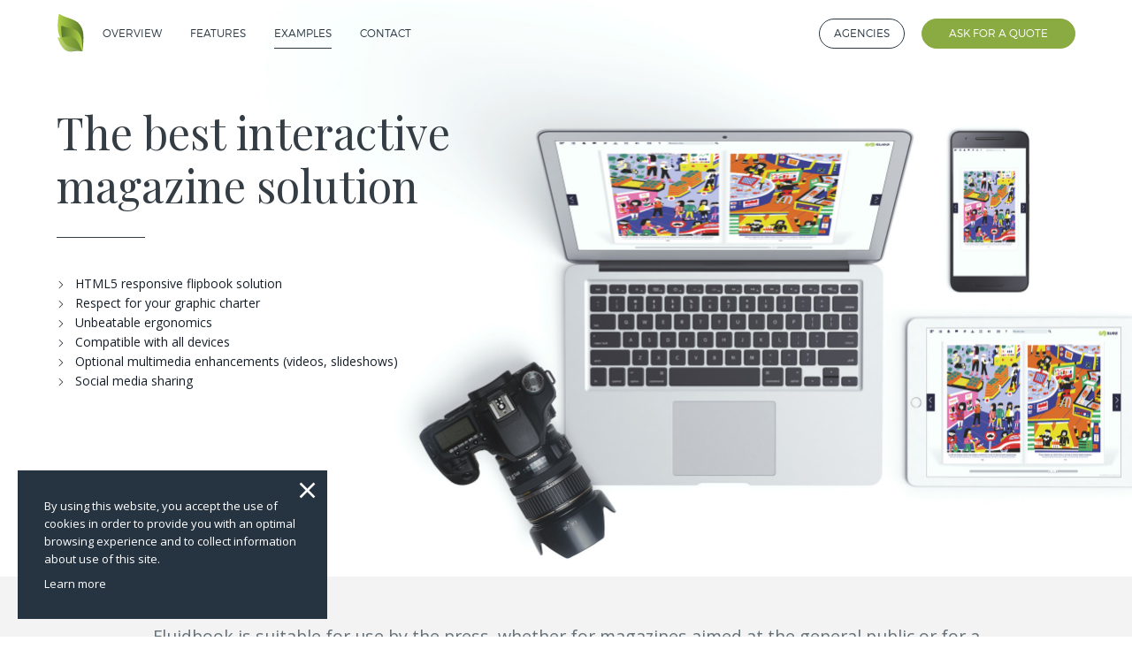

--- FILE ---
content_type: text/html; charset=UTF-8
request_url: https://en.fluidbook.com/Interactive-magazine?sid=o66cjd25rotmd311t1tflbcm2o
body_size: 30751
content:
<!DOCTYPE html>
<html class="no-js" lang="en" prefix="og: http://ogp.me/ns#">
<head>
<meta charset="UTF-8">
<meta name="format-detection" content="telephone=no" >
<meta name="google" content="notranslate" >
<meta name="viewport" content="width=device-width" >
<meta name="theme-color" content="#8AAB41" >
<meta name="description" content="The best solution to publish magazines, e-magazines or newspapers online. Fluidbook brings your documents to life!" >
<meta property="og:description" content="The best solution to publish magazines, e-magazines or newspapers online. Fluidbook brings your documents to life!" >
<title>Fluidbook : publish your magazines online</title>

<!--[if lt IE 9]> <link media="all" rel="stylesheet" type="text/css" ><![endif]-->
<link href="/images/favicon/favicon-ios-120.png" rel="apple-touch-icon" type="image/png" sizes="120x120" >
<link href="https://www.fluidbook.com/Journaux-magazines-interactifs" rel="alternate" type="text/html" title="" hreflang="fr" >
<link href="//cdnjs.cloudflare.com/ajax/libs/jQuery.mmenu/5.7.4/css/jquery.mmenu.all.min.css" media="all" rel="stylesheet" type="text/css" >
<link href="https://en.fluidbook.com/Interactive-magazine" rel="canonical" >
<link href="//cdnjs.cloudflare.com/" rel="dns-prefetch" >
<link href="/css/min/cc34d9c3.css?j=1764980738" rel="stylesheet" media="all" type="text/css">

<script type="text/javascript" src="/js/cdn/b7fe89f4ad6116ab6b75f71d6488f6f006570f0b.js"></script>
<script type="text/javascript" src="/js/cdn/c59ac283a3fcb47e4c3e75c7080b274114838c1e.js"></script>
<script type="text/javascript" src="/js/cdn/7e2bab0d91452751d55e09b7854239c69afc81be.js"></script>
<script type="text/javascript" src="/js/cdn/bc9c35f973c9b4dcadf38a6b6f8a2576413b503f.js"></script>
<script type="text/javascript" src="/js/cdn/e9c35e76015c30f63b93b86638331d0639a51d17.js"></script>
<script type="text/javascript" src="/js/cdn/7a5f25dab4b67dc34ad95a4d264266b8c6495b44.js"></script>
<script type="text/javascript" src="/js/cdn/3649269a6ad6ea3d57c3abf01245d129f8868aff.js"></script>
<script type="text/javascript" src="/js/cdn/a6ae36f5a0f2c3922fc7154164a032ea8b04255f.js"></script>
<!--[if lt IE 9]> <script type="text/javascript" src="/js/cdn/868919e86c0493a55e45d14bc9743413acaaa474.js"></script><![endif]-->
<!--[if lt IE 10]> <script type="text/javascript" src="/CubeIT/js/029-ie9.js"></script><![endif]-->
<!--[if lt IE 9]> <script type="text/javascript" src="/CubeIT/js/028-ie8.js"></script><![endif]-->
<!--[if lt IE 10]> <script type="text/javascript" src="/js/029-ie9.js"></script><![endif]-->
<!--[if lt IE 9]> <script type="text/javascript" src="/js/028-ie8.js"></script><![endif]-->
<script type="text/javascript">
    //<!--
window.fontsLoaded=function(){$(function(){$(window).trigger("fontsLoaded");$(document).trigger("cubeit-fontsloaded");$(document).trigger("cubeitfontsloaded");});}    //-->
</script>
<script type="text/javascript">
    //<!--
window.WebFontConfig = {"google":{"families":["Open+Sans:400,300|Playfair+Display|Montserrat"]},"custom":{"families":["Montserrat","fluidbook"],"urls":["\/css\/fonts\/Montserrat\/Montserrat.css","\/css\/fonts\/icons\/style.css"]}};window.WebFontConfig.active = function(){fontsLoaded()};document.cookie="wfactive=1";    //-->
</script>
<script type="text/javascript" async="async" src="/js/cdn/3b3adcb774d7b42fb6009ceade2105963e33f726.js"></script>
<script type="text/javascript" src="/js/cdn/48e49e86a79aeb5bd59d7f35b0569a8184cf8fda.js"></script>
<script type="text/javascript" src="/js/cdn/91c433be35715e6a7602aa7116bda32b2b61d69d.js"></script>
<script type="text/javascript" src="/js/cdn/03d92f83fd8b384d71e8414b668811a4c7bfff76.js"></script>
<script type="text/javascript">
    //<!--
(function(w,d,s,l,i){w[l]=w[l]||[];w[l].push({'gtm.start':
        new Date().getTime(),event:'gtm.js'});var f=d.getElementsByTagName(s)[0],
        j=d.createElement(s),dl=l!='dataLayer'?'&l='+l:'';j.async=true;j.src=
        'https://www.googletagmanager.com/gtm.js?id='+i+dl;f.parentNode.insertBefore(j,f);
        })(window,document,'script','dataLayer','GTM-5BQBGS48');    //-->
</script>
<script type="text/javascript" src="/js/min/3eab9eac.js?j=1764980738"></script>
<script type="text/javascript">
    //<!--
    window.Application={"locale":"en","webhost":"www.fluidbook.com","l10n":{"Une erreur s'est produite":"An error occured","Certaines modifications n'ont pas \u00e9t\u00e9 sauvegard\u00e9es. Souhaitez-vous n\u00e9anmoins quitter cette page ?":"Some changes are not saved. Are you sure you want to leave this page?"}};    //-->
</script>
</head>
<noscript><iframe src="https://www.googletagmanager.com/ns.html?id=GTM-5BQBGS48" height="0" width="0" style="display:none;visibility:hidden"></iframe></noscript><body data-template="exemplessub" class="magazine">
<div id="cookieBanner"><div class="cubeit_content">By using this website, you accept the use of cookies in order to provide you with an optimal browsing experience and to collect information about use of this site.<a class="close" href="#"><svg xmlns="http://www.w3.org/2000/svg" width="20" height="20" viewBox="0 0 20 20"><g fill="currentColor"><path d="M4.34 2.93l12.73 12.73-1.41 1.41L2.93 4.35z"/><path d="M17.07 4.34L4.34 17.07l-1.41-1.41L15.66 2.93z"/></g></svg></a><a class="popup" href="/ajaxpopup/privacy">Learn more</a></div></div><header id="h" class=" fixed"><div id="header" class="content"><a class="logo" href="/"><img class="leave svg" data-altsrc="/files/rasterized/1/leave.png" type="image/svg+xml" src="/images/logo/leave.svg" width="32" height="45" alt="Fluidbook logo" data-size="1633"><div class="text"><img class="text-white svg" data-altsrc="/files/rasterized/1/text-white.png" type="image/svg+xml" src="/images/logo/text-white.svg" width="174" height="42" alt="Fluidbook" data-size="3758"><img class="text-dark svg" data-altsrc="/files/rasterized/1/text-dark.png" type="image/svg+xml" src="/images/logo/text-dark.svg" width="174" height="42" alt="Fluidbook" data-size="3759"></div></a><nav id="menu" role="navigation"><ul class="navigation"><li><a data-id="en/1" title="Overview" data-name="home" href="https://en.fluidbook.com/" hreflang="en">Overview</a></li><li><a data-id="en/2" title="Features" data-name="fonctionnalites" href="https://en.fluidbook.com/general-features" hreflang="en">Features</a><ul><li><a data-id="en/23" title="General features" data-name="fonctionnalites-generales" href="https://en.fluidbook.com/general-features" hreflang="en">General features</a></li><li><a data-id="en/33" title="Players" data-name="Players" href="https://en.fluidbook.com/fluidbook-players" hreflang="en">Players</a></li><li><a data-id="en/28" title="Mobile First Option" data-name="Mobile-First" href="https://en.fluidbook.com/mobile-first" hreflang="en">Mobile First Option</a></li><li><a data-id="en/20" title="Animations" data-name="animations" href="https://en.fluidbook.com/interactive-brochure-animations-HTML5" hreflang="en">Animations</a></li><li><a data-id="en/19" title="Videos" data-name="videos" href="https://en.fluidbook.com/interactive-catalogue-video" hreflang="en">Videos</a></li><li><a data-id="en/21" title="Tabs" data-name="onglets" href="https://en.fluidbook.com/interactive-catalogue-tabs" hreflang="en">Tabs</a></li><li><a data-id="en/24" title="Zoom areas" data-name="zoom" href="https://en.fluidbook.com/interactive-catalogue-zoom-areas" hreflang="en">Zoom areas</a></li><li><a data-id="en/25" title="Slideshows" data-name="diaporamas" href="https://en.fluidbook.com/interactive-catalogue-slideshow" hreflang="en">Slideshows</a></li><li><a data-id="en/30" title="e-commerce" data-name="e-commerce" href="https://en.fluidbook.com/e-commerce" hreflang="en">e-commerce</a></li><li><a data-id="en/27" title="E-Learning (LMS)" data-name="elearning" href="https://en.fluidbook.com/Fluidbook-eLearning" hreflang="en">E-Learning (LMS)</a></li><li><a data-id="en/34" title="accessibility " data-name="accessibility" href="https://en.fluidbook.com/accessibility-" hreflang="en">accessibility </a></li><li><a data-id="en/35" title="FluidQuiz" data-name="FluidQuiz" href="https://en.fluidbook.com/FluidQuiz" hreflang="en">FluidQuiz</a></li></ul></li><li class="active"><a data-id="en/3" title="Examples" data-name="exemples" href="https://en.fluidbook.com/Examples-interactive-publications" hreflang="en">Examples</a><ul><li><a data-id="en/11" title="Interactive catalogue" data-name="catalogue-interactif" href="https://en.fluidbook.com/Interactive-catalogue" hreflang="en">Interactive catalogue</a></li><li><a data-id="en/36" title="Slide Fluidbooks" data-name="Fluidbooks-Slide" href="https://en.fluidbook.com/Slide-Fluidbooks" hreflang="en">Slide Fluidbooks</a></li><li><a data-id="en/37" title="Air Fluidbooks" data-name="Fluidbooks-Air" href="https://en.fluidbook.com/Air-Fluidbooks" hreflang="en">Air Fluidbooks</a></li><li><a data-id="en/12" title="Interactive Annual Report" data-name="rapport-annuel" href="https://en.fluidbook.com/Interactive-Annual-Report" hreflang="en">Interactive Annual Report</a></li><li class="active"><a data-id="en/13" title="Interactive magazine" data-name="magazine" href="https://en.fluidbook.com/Interactive-magazine" hreflang="en">Interactive magazine</a></li><li><a data-id="en/14" title="Interactive brochure" data-name="brochure" href="https://en.fluidbook.com/Interactive-brochure" hreflang="en">Interactive brochure</a></li><li><a data-id="en/15" title="Interactive Press Kit" data-name="dossier-de-presse" href="https://en.fluidbook.com/Interactive-Press-Kit" hreflang="en">Interactive Press Kit</a></li><li><a data-id="en/16" title="Interactive brand guidelines" data-name="charte-graphique" href="https://en.fluidbook.com/Interactive-brand-guidelines" hreflang="en">Interactive brand guidelines</a></li><li><a data-id="en/17" title="Enhanced publication" data-name="publications-enrichies" href="https://en.fluidbook.com/Enhanced-publication" hreflang="en">Enhanced publication</a></li></ul></li><li></li><li><a data-id="en/4" title="Contact" data-name="contact" href="https://en.fluidbook.com/contact-estimate-price-flipbook" hreflang="en">Contact</a></li></ul></nav><nav id="contactnav" role="navigation"><ul><li><a hreflang="en" class="agencies" href="https://en.fluidbook.com/Agencies">Agencies</a></li><li><a data-popup-href="/ajaxPopup/quoteForm" class="quoteLink popup" data-event="{&quot;category&quot;:&quot;form&quot;,&quot;action&quot;:&quot;open&quot;,&quot;label&quot;:&quot;quote&quot;}" style="" href="https://en.fluidbook.com/contact-estimate-price-flipbook">Ask for a quote</a></li></ul></nav><div id="nav-icon"><span></span><span></span><span></span></div></div></header><div id="z"><main><div id="contentWrapper"><section class="intro" data-bg="Array
(
    [0] =&gt; 57a1c454-magazines-interactifs-top-img.jpg
)
"><div style="background-color: #ffffff;" class="content-wrapper no-shrink" data-bg-ratio="0.50904761904762"><div class="picture"><picture><!--[if IE 9]><video style="display: none;"><![endif]--><source media="(max-width: 900px)" type="image/jpeg" alt="The best interactive magazine solution" data-size="183637" srcset="/files/processed/900x833_CRM/e7205c-57a1c454-magazines-interactifs-top-img.jpg 1x"><!--[if IE 9]></video><![endif]--><img type="image/jpeg" src="/files/7d094af620917acbd2c2ed5d84a5c0bb1d55893f/61.jpg" alt="The best interactive magazine solution" data-size="1031996" srcset="/files/m/a/57a1c454-magazines-interactifs-top-img.jpg 1.640625x, /files/7d094af620917acbd2c2ed5d84a5c0bb1d55893f/91.jpg 1.5x"></picture></div><div class="grid"><div class="col-2"><h1 class="title">The best interactive magazine solution</h1><div class="dotclear"><ul>
<li>HTML5 responsive flipbook solution</li>
<li>Respect for your graphic charter</li>
<li>Unbeatable ergonomics</li>
<li>Compatible with all devices</li>
<li>Optional multimedia enhancements (videos, slideshows)</li>
<li>Social media sharing</li>
</ul></div></div></div></div><blockquote><div>Fluidbook is suitable for use by the press, whether for magazines aimed at the general public or for a more specialised readership (corporate newspapers, institutional magazines, etc). With our statistics tool you can see exactly which articles attract the most attention. Multimedia enhancements such as videos, podcasts or animations makes the content more attractive and keeps your readers coming back for more. We offer special rates for the press and periodical publications. Just ask us for further details.<br />
</div></blockquote></section><section class="exemples content-wrapper grid wrap"><div class="publications col-6"><article data-j="1" data-i="1" class="featured"><h3>Harmonie Santé</h3><style type="text/css">#exemple-publication-33274-8{background-image:url("/images/exemples/publications/dark.png"), url("/images/exemples/publications/light.png"), url("/files/fluidbook/33274/9.jpg"), url("/files/fluidbook/33274/8.jpg");
background-size:20% 100%, 30% 100%, 50% 100%, 50% 100%;
background-position:50% 0, 50% 0, 100% 0, 1px 0;
background-blend-mode:multiply, soft-light, normal, normal;
}</style><div class="exemple-fluidbook" id="exemple-publication-33274-8" data-width="2584" data-height="1900"><div class="shadow"></div></div><div class="more"><a class="button truePopup" data-event="{&quot;category&quot;:&quot;exemple&quot;,&quot;action&quot;:&quot;see&quot;,&quot;label&quot;:&quot;Harmonie Sant\u00e9&quot;}" href="https://www.harmonie-sante.fr/edition/nationale/" data-width="100%" data-height="100%" data-name="truepopup_621" data-scrollbars="1" data-location="0" data-resizable="1" data-status="0">See the Fluidbook</a></div></article><article data-j="2" data-i="2" class="no-featured"><h3>ESRF</h3><style type="text/css">#exemple-publication-33118-14{background-image:url("/images/exemples/publications/dark.png"), url("/images/exemples/publications/light.png"), url("/files/fluidbook/33118/15.jpg"), url("/files/fluidbook/33118/14.jpg");
background-size:20% 100%, 30% 100%, 50% 100%, 50% 100%;
background-position:50% 0, 50% 0, 100% 0, 1px 0;
background-blend-mode:multiply, soft-light, normal, normal;
}</style><div class="exemple-fluidbook" id="exemple-publication-33118-14" data-width="2584" data-height="1711"><div class="shadow"></div></div><div class="more"><a class="button truePopup" data-event="{&quot;category&quot;:&quot;exemple&quot;,&quot;action&quot;:&quot;see&quot;,&quot;label&quot;:&quot;ESRF&quot;}" href="https://www.esrf.fr/files/live/sites/www/files/ExternalFiles/Communication/Newsletter/2025/June/index.html#/page/0" data-width="100%" data-height="100%" data-name="truepopup_646" data-scrollbars="1" data-location="0" data-resizable="1" data-status="0">See the Fluidbook</a></div></article><article data-j="3" data-i="3" class="no-featured"><h3>Renault</h3><style type="text/css">#exemple-publication-19284-6{background-image:url("/images/exemples/publications/dark.png"), url("/images/exemples/publications/light.png"), url("/files/fluidbook/19284/7.jpg"), url("/files/fluidbook/19284/6.jpg");
background-size:20% 100%, 30% 100%, 50% 100%, 50% 100%;
background-position:50% 0, 50% 0, 100% 0, 1px 0;
background-blend-mode:multiply, soft-light, normal, normal;
}</style><div class="exemple-fluidbook" id="exemple-publication-19284-6" data-width="2480" data-height="1754"><div class="shadow"></div></div><div class="more"><a class="button truePopup" data-event="{&quot;category&quot;:&quot;exemple&quot;,&quot;action&quot;:&quot;see&quot;,&quot;label&quot;:&quot;Renault&quot;}" href="/references/19284-Renault-Actu-N-77-HIVER-2020/" data-width="100%" data-height="100%" data-name="truepopup_806" data-scrollbars="1" data-location="0" data-resizable="1" data-status="0">See the Fluidbook</a></div></article><article data-j="4" data-i="4" class="no-featured"><h3>MAIF</h3><style type="text/css">#exemple-publication-19047-6{background-image:url("/images/exemples/publications/dark.png"), url("/images/exemples/publications/light.png"), url("/files/fluidbook/19047/7.jpg"), url("/files/fluidbook/19047/6.jpg");
background-size:20% 100%, 30% 100%, 50% 100%, 50% 100%;
background-position:50% 0, 50% 0, 100% 0, 1px 0;
background-blend-mode:multiply, soft-light, normal, normal;
}</style><div class="exemple-fluidbook" id="exemple-publication-19047-6" data-width="2472" data-height="1758"><div class="shadow"></div></div><div class="more"><a class="button truePopup" data-event="{&quot;category&quot;:&quot;exemple&quot;,&quot;action&quot;:&quot;see&quot;,&quot;label&quot;:&quot;MAIF&quot;}" href="/references/19047-MAIF-MAG-184-Octobre-2020/" data-width="100%" data-height="100%" data-name="truepopup_365" data-scrollbars="1" data-location="0" data-resizable="1" data-status="0">See the Fluidbook</a></div></article><article data-j="5" data-i="5" class="no-featured"><h3>Total - Plein vol</h3><style type="text/css">#exemple-publication-15477-8{background-image:url("/images/exemples/publications/dark.png"), url("/images/exemples/publications/light.png"), url("/files/fluidbook/15477/9.jpg"), url("/files/fluidbook/15477/8.jpg");
background-size:20% 100%, 30% 100%, 50% 100%, 50% 100%;
background-position:50% 0, 50% 0, 100% 0, 1px 0;
background-blend-mode:multiply, soft-light, normal, normal;
}</style><div class="exemple-fluidbook" id="exemple-publication-15477-8" data-width="2480" data-height="1754"><div class="shadow"></div></div><div class="more"><a class="button truePopup" data-event="{&quot;category&quot;:&quot;exemple&quot;,&quot;action&quot;:&quot;see&quot;,&quot;label&quot;:&quot;Total - Plein vol&quot;}" href="/references/15477-Plein-Vol-N-29-Mai-2017-Total/" data-width="100%" data-height="100%" data-name="truepopup_98" data-scrollbars="1" data-location="0" data-resizable="1" data-status="0">See the Fluidbook</a></div></article><article data-j="6" data-i="9" class="no-featured"><h3>Le mag BE</h3><style type="text/css">#exemple-publication-15606-6{background-image:url("/images/exemples/publications/dark.png"), url("/images/exemples/publications/light.png"), url("/files/fluidbook/15606/7.jpg"), url("/files/fluidbook/15606/6.jpg");
background-size:20% 100%, 30% 100%, 50% 100%, 50% 100%;
background-position:50% 0, 50% 0, 100% 0, 1px 0;
background-blend-mode:multiply, soft-light, normal, normal;
}</style><div class="exemple-fluidbook" id="exemple-publication-15606-6" data-width="2494" data-height="1745"><div class="shadow"></div></div><div class="more"><a class="button truePopup" data-event="{&quot;category&quot;:&quot;exemple&quot;,&quot;action&quot;:&quot;see&quot;,&quot;label&quot;:&quot;Le mag BE&quot;}" href="/references/15606-Le-Mag-Be-tv-Juillet-Aout/" data-width="100%" data-height="100%" data-name="truepopup_259" data-scrollbars="1" data-location="0" data-resizable="1" data-status="0">See the Fluidbook</a></div></article><article data-j="7" data-i="10" class="no-featured"><h3>Air Tahiti</h3><style type="text/css">#exemple-publication-17829-80{background-image:url("/images/exemples/publications/dark.png"), url("/images/exemples/publications/light.png"), url("/files/fluidbook/17829/81.jpg"), url("/files/fluidbook/17829/80.jpg");
background-size:20% 100%, 30% 100%, 50% 100%, 50% 100%;
background-position:50% 0, 50% 0, 100% 0, 1px 0;
background-blend-mode:multiply, soft-light, normal, normal;
}</style><div class="exemple-fluidbook" id="exemple-publication-17829-80" data-width="2568" data-height="1695"><div class="shadow"></div></div><div class="more"><a class="button truePopup" data-event="{&quot;category&quot;:&quot;exemple&quot;,&quot;action&quot;:&quot;see&quot;,&quot;label&quot;:&quot;Air Tahiti&quot;}" href="/references/17829-Air-Tahiti-Magazine-103/" data-width="100%" data-height="100%" data-name="truepopup_350" data-scrollbars="1" data-location="0" data-resizable="1" data-status="0">See the Fluidbook</a></div></article><article data-j="8" data-i="8" class="featured"><h3>MGEN</h3><style type="text/css">#exemple-publication-33142-4{background-image:url("/images/exemples/publications/dark.png"), url("/images/exemples/publications/light.png"), url("/files/fluidbook/33142/5.jpg"), url("/files/fluidbook/33142/4.jpg");
background-size:20% 100%, 30% 100%, 50% 100%, 50% 100%;
background-position:50% 0, 50% 0, 100% 0, 1px 0;
background-blend-mode:multiply, soft-light, normal, normal;
}</style><div class="exemple-fluidbook" id="exemple-publication-33142-4" data-width="2584" data-height="1827"><div class="shadow"></div></div><div class="more"><a class="button truePopup" data-event="{&quot;category&quot;:&quot;exemple&quot;,&quot;action&quot;:&quot;see&quot;,&quot;label&quot;:&quot;MGEN&quot;}" href="https://valeurs-mutualistes.mgen-extension.fr/340/MSP/C1/" data-width="100%" data-height="100%" data-name="truepopup_270" data-scrollbars="1" data-location="0" data-resizable="1" data-status="0">See the Fluidbook</a></div></article><article data-j="9" data-i="11" class="no-featured"><h3>Fondation Ronald Mc Donald</h3><style type="text/css">#exemple-publication-14694-4{background-image:url("/images/exemples/publications/dark.png"), url("/images/exemples/publications/light.png"), url("/files/fluidbook/14694/5.jpg"), url("/files/fluidbook/14694/4.jpg");
background-size:20% 100%, 30% 100%, 50% 100%, 50% 100%;
background-position:50% 0, 50% 0, 100% 0, 1px 0;
background-blend-mode:multiply, soft-light, normal, normal;
}</style><div class="exemple-fluidbook" id="exemple-publication-14694-4" data-width="2482" data-height="1447"><div class="shadow"></div></div><div class="more"><a class="button truePopup" data-event="{&quot;category&quot;:&quot;exemple&quot;,&quot;action&quot;:&quot;see&quot;,&quot;label&quot;:&quot;Fondation Ronald Mc Donald&quot;}" href="/references/14694-Donne-la-main-Juillet-2016-Numero-57-Fondation-Ronald-McDonald/" data-width="100%" data-height="100%" data-name="truepopup_283" data-scrollbars="1" data-location="0" data-resizable="1" data-status="0">See the Fluidbook</a></div></article><article data-j="10" data-i="12" class="no-featured"><h3>IPJ</h3><style type="text/css">#exemple-publication-14693-10{background-image:url("/images/exemples/publications/dark.png"), url("/images/exemples/publications/light.png"), url("/files/fluidbook/14693/11.jpg"), url("/files/fluidbook/14693/10.jpg");
background-size:20% 100%, 30% 100%, 50% 100%, 50% 100%;
background-position:50% 0, 50% 0, 100% 0, 1px 0;
background-blend-mode:multiply, soft-light, normal, normal;
}</style><div class="exemple-fluidbook" id="exemple-publication-14693-10" data-width="2482" data-height="1754"><div class="shadow"></div></div><div class="more"></div></article></div></section><section class="contactFooter section" data-themecolor="#8aab41" data-section-name="contact" data-puce="Contact"><div class="content-wrapper" style="background-color: #ffffff;" data-bg-ratio="0.32857142857143"><div class="picture"><picture><!--[if IE 9]><video style="display: none;"><![endif]--><source media="(max-width: 900px)" type="image/jpeg" alt="Contact us" data-size="85615" srcset="/files/processed/900x538_CRM/56477a-57c5952b-contact-petite-strate-img.jpg 1x"><!--[if IE 9]></video><![endif]--><img type="image/jpeg" src="/files/befc0d463affdb30003c279615424354b76361e4/61.jpg" alt="Contact us" data-size="481268" srcset="/files/c/o/57c5952b-contact-petite-strate-img.jpg 1.640625x, /files/befc0d463affdb30003c279615424354b76361e4/91.jpg 1.5x"></picture></div><div class="grid"><div class="col-2"><h2 class="title">Contact us</h2><div class="dotclear"><p>Does your company have an interactive publication project? Or for one of your clients?<br />
Give us a few details and we will get back to you within 48 hours with a budget and timeframe.</p></div><div class="buttons"><a href="https://en.fluidbook.com/contact-estimate-price-flipbook">Contact us</a><a data-popup-href="/ajaxPopup/quoteForm" class="quoteLink popup" data-event="{&quot;category&quot;:&quot;form&quot;,&quot;action&quot;:&quot;open&quot;,&quot;label&quot;:&quot;quote&quot;}" style="" href="https://en.fluidbook.com/contact-estimate-price-flipbook">Ask for a quote</a></div></div></div></div></section>
</div></main><div class="auto-height" id="footerHolder" itemtype="http://schema.org/Organization" itemscope=""><footer class="site"><div class="footer-inner"><div class="contact-details"><meta content="Fluidbook" itemprop="name"><a itemprop="url" href="https://en.fluidbook.com/"><img itemprop="logo" class=" svg" data-altsrc="/files/rasterized/1/576a91cd-fluidbook-logo.png" type="image/svg+xml" src="/files/f/l/576a91cd-fluidbook-logo.svg" width="180" height="45" alt="Fluidbook logo" data-size="4291"></a><address itemprop="address" itemtype="http://schema.org/PostalAddress" itemscope=""><span itemprop="streetAddress">50, rue du Faubourg Saint-Antoine
</span><br><span itemprop="postalCode">75012</span> <span itemprop="addressLocality">Paris</span> - <span itemprop="addressCountry">FRANCE</span><br>Tel. <a itemprop="telephone" class="phone" href="tel:+33185097781">+33 (0)1 85 09 77 81</a><br><a class="pemail" href="mailto:vasb@syhvqobbx.pbz">vasb@syhvqobbx.pbz</a></address></div><div class="footer-menu"><strong class="menu-title">Site map</strong><ul>
<li><a hreflang="en" href="https://en.fluidbook.com/">Overview</a></li>
<li><a hreflang="en" href="https://en.fluidbook.com/general-features">Features</a></li>
<li><a hreflang="en" href="https://en.fluidbook.com/Examples-interactive-publications">Examples</a></li>
</ul>
</div><div class="footer-menu"><a href="https://en.fluidbook.com/contact-estimate-price-flipbook"><strong class="menu-title">Contact us</strong></a><ul>
<li><a hreflang="en" href="https://en.fluidbook.com/contact-estimate-price-flipbook">Contact</a></li>
<li><a hreflang="en" href="https://en.fluidbook.com/Agencies">Agencies</a></li>
<li><a data-popup-href="/ajaxPopup/quoteForm" class="quoteLink popup" data-event="{&quot;category&quot;:&quot;form&quot;,&quot;action&quot;:&quot;open&quot;,&quot;label&quot;:&quot;quote&quot;}" style="" href="https://en.fluidbook.com/contact-estimate-price-flipbook">Ask for a quote</a></li>
</ul>
</div><div class="footer-external"><div class="footer-social"><style type="text/css">#s-facebook:hover{background-color: #39599f;border-color: #39599f;}</style><a id="s-facebook" title="Facebook" class="social-link" itemprop="sameAs" target="_blank" rel="noopener" data-event="{&quot;category&quot;:&quot;social&quot;,&quot;action&quot;:&quot;go&quot;,&quot;label&quot;:&quot;Facebook&quot;}" href="https://www.facebook.com/Fluidbook"><svg xmlns="http://www.w3.org/2000/svg" viewBox="0 0 512 512" xml:space="preserve"><path fill="currentColor" d="m375.1 288 14.2-92.7h-88.9v-60.1c0-25.3 12.4-50.1 52.2-50.1H393V6.3S356.3 0 321.2 0C248 0 200.1 44.4 200.1 124.7v70.6h-81.4V288h81.4v224h100.2V288h74.8z"/></svg>
</a><style type="text/css">#s-twitter:hover{background-color: #45b0e3;border-color: #45b0e3;}</style><a id="s-twitter" title="Twitter" class="social-link" itemprop="sameAs" target="_blank" rel="noopener" data-event="{&quot;category&quot;:&quot;social&quot;,&quot;action&quot;:&quot;go&quot;,&quot;label&quot;:&quot;Twitter&quot;}" href="https://twitter.com/Fluidbook"><svg xmlns="http://www.w3.org/2000/svg" viewBox="0 0 512 512"><path fill="currentColor" d="M459.37 151.716c.325 4.548.325 9.097.325 13.645 0 138.72-105.583 298.558-298.558 298.558-59.452 0-114.68-17.219-161.137-47.106 8.447.974 16.568 1.299 25.34 1.299 49.055 0 94.213-16.568 130.274-44.832-46.132-.975-84.792-31.188-98.112-72.772 6.498.974 12.995 1.624 19.818 1.624 9.421 0 18.843-1.3 27.614-3.573-48.081-9.747-84.143-51.98-84.143-102.985v-1.299c13.969 7.797 30.214 12.67 47.431 13.319-28.264-18.843-46.781-51.005-46.781-87.391 0-19.492 5.197-37.36 14.294-52.954 51.655 63.675 129.3 105.258 216.365 109.807-1.624-7.797-2.599-15.918-2.599-24.04 0-57.828 46.782-104.934 104.934-104.934 30.213 0 57.502 12.67 76.67 33.137 23.715-4.548 46.456-13.32 66.599-25.34-7.798 24.366-24.366 44.833-46.132 57.827 21.117-2.273 41.584-8.122 60.426-16.243-14.292 20.791-32.161 39.308-52.628 54.253z"/></svg>
</a><style type="text/css">#s-youtube:hover{background-color: #c22528;border-color: #c22528;}</style><a id="s-youtube" title="Youtube" class="social-link" itemprop="sameAs" target="_blank" rel="noopener" data-event="{&quot;category&quot;:&quot;social&quot;,&quot;action&quot;:&quot;go&quot;,&quot;label&quot;:&quot;Youtube&quot;}" href="https://www.youtube.com/user/Fluidbook"><svg xmlns="http://www.w3.org/2000/svg" viewBox="0 0 512 512" xml:space="preserve"><path fill="currentColor" d="M501.3 132.3c-5.9-22.2-23.2-39.6-45.3-45.6C416.1 76 256 76 256 76S95.9 76 56 86.8c-22 5.9-39.4 23.4-45.3 45.6C0 172.5 0 256.4 0 256.4s0 83.8 10.7 124c5.9 22.2 23.2 38.9 45.3 44.8C95.9 436 256 436 256 436s160.1 0 200-10.8c22-5.9 39.4-22.7 45.3-44.8 10.7-40.2 10.7-124 10.7-124s0-83.9-10.7-124.1zM203.6 332.5V180.2l133.8 76.1-133.8 76.2z"/></svg>
</a><style type="text/css">#s-linkedin:hover{background-color: #1685af;border-color: #1685af;}</style><a id="s-linkedin" title="Linkedin" class="social-link" itemprop="sameAs" target="_blank" rel="noopener" data-event="{&quot;category&quot;:&quot;social&quot;,&quot;action&quot;:&quot;go&quot;,&quot;label&quot;:&quot;Linkedin&quot;}" href="https://www.linkedin.com/company/fluidbook/"><svg xmlns="http://www.w3.org/2000/svg" viewBox="0 0 512 512" xml:space="preserve"><path fill="currentColor" d="M132.3 448H39.4V148.9h92.9V448zM85.8 108.1C56.1 108.1 32 83.5 32 53.8 32 24.1 56.1 0 85.8 0c29.7 0 53.8 24.1 53.8 53.8 0 29.7-24.1 54.3-53.8 54.3zM479.9 448h-92.7V302.4c0-34.7-.7-79.2-48.3-79.2-48.3 0-55.7 37.7-55.7 76.7V448h-92.8V148.9h89.1v40.8h1.3c12.4-23.5 42.7-48.3 87.9-48.3 94 0 111.3 61.9 111.3 142.3V448h-.1z"/></svg>
</a></div><div class="workshop"><a class="workshop-link" data-event="{&quot;category&quot;:&quot;external&quot;,&quot;action&quot;:&quot;go&quot;,&quot;label&quot;:&quot;workshop&quot;}" href="https://workshop.fluidbook.com/">Client Access</a></div></div></div></footer><footer class="legal"><div class="footer-inner"><div class="locale-nav"><nav class="locale"><a data-locale="fr" hreflang="fr" target="_self" title="fran&ccedil;ais" href="https://www.fluidbook.com/Journaux-magazines-interactifs?sid=o66cjd25rotmd311t1tflbcm2o">fr</a><a data-locale="en" hreflang="en" target="_self" title="English" class="active" href="https://en.fluidbook.com/Interactive-magazine">en</a></nav></div><div class="dotclear"><p>Copyright © Fluidbook 2020 - Fluidbook is a registered trademark of <a href="http://www.cubedesigners.com/">Cubedesigners</a>. <a href="https://en.fluidbook.com/Legal-Notices" hreflang="en">Legal notices</a></p></div></div></footer></div></div><div id="ajaxLoader">
	<div class="c">
		<img type="image/gif" src="/CubeIT/images/loader.gif" width="32" height="32" alt="Chargement" data-size="3208">		<p>Loading. Please wait...</p>
	</div>
</div>

</body>
</html>

--- FILE ---
content_type: text/css
request_url: https://en.fluidbook.com/css/min/cc34d9c3.css?j=1764980738
body_size: 66288
content:
*:focus, a {outline: 0;}
input[type=text], input[type=password], input[type=file], input[type=email], input[type=search], input[type=tel], input[type=url], textarea {appearance: none;-moz-appearance: none;-webkit-appearance: none;-o-appearance: none;-ms-appearance: none;-khtml-appearance: none;}
* {padding: 0;margin: 0;background-repeat: no-repeat;}
iframe {border: 0;margin: 0;padding: 0;}
body, html {min-height: 100%;}
body {overflow-x: hidden;}
img {border: 0;user-select: none;touch-callout: none;-moz-user-select: none;-webkit-user-select: none;-o-user-select: none;-ms-user-select: none;-khtml-user-select: none;-moz-touch-callout: none;-webkit-touch-callout: none;-o-touch-callout: none;-ms-touch-callout: none;-khtml-touch-callout: none;}
hr {border: 0;border-bottom: 1px solid #ccc;}
table {border-collapse: collapse;empty-cells: show;}
input[type='checkbox'], input[type='radio'] {margin: 3px;margin-bottom: 3px;}
textarea {resize: vertical;}
ul, ol {list-style-position: inside;}
form .hsubmit {position: absolute;top: 0px;left: 0px;z-index: -10;text-indent: -6666px;width: 0px;height: 0px;overflow: hidden;border: 0;visibility: hidden;}
.right {text-align: right !important;}
.left {text-align: left !important;}
.center {text-align: center !important;}
.middle {vertical-align: middle !important;}
.top {vertical-align: top !important;}
.bottom {vertical-align: bottom !important;}
.baseline {vertical-align: baseline !important;}
html .fullscreen {width: 100%;height: 100%;}
.clear, .clearbut {clear: both;}
.clearbut {width: 0px !important;height: 0px !important;float: none;margin: 0 !important;padding: 0 !important;border: 0 !important;outline: 0 !important;}
.block {display: block;}
.no-float, .nofloat {float: none !important;}
.auto {width: auto !important;height: auto !important;}
.wauto {width: auto !important;}
.hauto {height: auto !important;}
.max {width: 100%;}
.hmax {height: 100%;}
.min {width: 1px;}
.hmin {height: 1px;}
.nowrap {white-space: nowrap;}
.nomargin {padding: 0;margin: 0;}
.hide, [data-hidden="1"] {display: none !important;}
.pemail {visibility: hidden;}
.strong {font-weight: bold;}
.onlyforprint {display: none;}
.rollover {background-position: top left;display: block;}
.rollover:hover {background-position: bottom left;}
.rollover.active {background-position: bottom left;}
.cubeit-form-date select {width: auto !important;display: inline;margin-right: 10px;}
#ajaxLoader {position: fixed;display: none;top: 0px;left: 0px;width: 100%;height: 100%;z-index: 10000000;}
#ajaxLoader.error {color: #c00;}
#ajaxLoader .c {background: #fff;font-size: 16px;padding: 20px;width: 340px;height: 90px;box-sizing: border-box;margin: 0 auto;border-radius: 0 0 10px 10px;box-shadow: 0px 0px 10px rgba(0,0,0,.5);-moz-box-sizing: border-box;-webkit-box-sizing: border-box;-o-box-sizing: border-box;-ms-box-sizing: border-box;-khtml-box-sizing: border-box;-moz-border-radius: 0 0 10px 10px;-webkit-border-radius: 0 0 10px 10px;-o-border-radius: 0 0 10px 10px;-ms-border-radius: 0 0 10px 10px;-khtml-border-radius: 0 0 10px 10px;-moz-box-shadow: 0px 0px 10px rgba(0,0,0,.5);-webkit-box-shadow: 0px 0px 10px rgba(0,0,0,.5);-o-box-shadow: 0px 0px 10px rgba(0,0,0,.5);-ms-box-shadow: 0px 0px 10px rgba(0,0,0,.5);-khtml-box-shadow: 0px 0px 10px rgba(0,0,0,.5);}
#ajaxLoader .c img {vertical-align: middle;display: block;float: left;}
#ajaxLoader .c p {width: 240px;float: left;margin-left: 20px;text-align: center;padding: 0;}
.multicheckbox {overflow: auto;}
#adminlogin #message {font-weight: bold;color: #f00;text-align: center;margin: 10px;}
.ui-front {z-index: 100000 !important;}
.dotclear .floating-left {float: left;margin: 0 1em 1em 0;}
.dotclear .floating-right {float: right;margin: 0 0 1em 1em;}
.dotclear .floating-center {display: block;margin: 0 auto;}
#privacyForm label {font-size: inherit !important;}
#privacyForm label + br {display: none;}
#privacyForm dd {margin: 15px 0;}
#privacyForm dd label {margin: 0 18px 0 0;}
#privacyForm dd input {vertical-align: top;}
.scrollbar-measure {width: 100px;height: 100px;overflow: scroll;position: absolute;top: -9999px;}
.images[data-align="L"], .images[data-align="C"], .images[data-align="R"] {float: none;clear: both;}
.images[data-align="L"] {text-align: left;}
.images[data-align="C"] {text-align: center;}
.images[data-align="R"] {text-align: right;}
.images[data-align="FL"], .images[data-align="FR"] {margin: .5em 1em;}
.images[data-align="FL"] {float: left;margin-left: 0;}
.images[data-align="FR"] {float: right;margin-right: 0;}
.animationSuperWrapper .animationPosWrapper {position: relative;width: 100%;height: auto;}
.animationSuperWrapper .animationPosWrapper .animationIframeWrapper {height: 0;position: relative;}
.animationSuperWrapper .animationPosWrapper .animationIframeWrapper iframe {position: absolute;top: 0;left: 0;width: 100%;height: 100%;}
.popupOverlay {background: #000;opacity: 0;position: fixed;display: none;top: 0px;left: 0px;width: 100%;height: 100%;}
.popupWindow {display: none;position: fixed;}
.popupWindow .closePopup {position: absolute;top: 25px;right: 25px;}
.b {padding: 25px;color: #323232;}
.b .back {background: #fff;box-shadow: 0 0 5px 5px rgba(0,0,0,.2);width: 100%;height: 100%;position: absolute;top: 0;left: 0px;z-index: -1;box-sizing: border-box;-moz-box-shadow: 0 0 5px 5px rgba(0,0,0,.2);-webkit-box-shadow: 0 0 5px 5px rgba(0,0,0,.2);-o-box-shadow: 0 0 5px 5px rgba(0,0,0,.2);-ms-box-shadow: 0 0 5px 5px rgba(0,0,0,.2);-khtml-box-shadow: 0 0 5px 5px rgba(0,0,0,.2);-moz-box-sizing: border-box;-webkit-box-sizing: border-box;-o-box-sizing: border-box;-ms-box-sizing: border-box;-khtml-box-sizing: border-box;}
.b .top {box-sizing: border-box;padding: 25px 25px 0 25px;top: -25px;left: -25px;position: relative;-moz-box-sizing: border-box;-webkit-box-sizing: border-box;-o-box-sizing: border-box;-ms-box-sizing: border-box;-khtml-box-sizing: border-box;}
.b.nopadding {padding: 0;}
.b > img {display: block;}
.b h3 {font-weight: 400;font-size: 24px;padding: 0 20px 0 0;margin: 0 0 20px 0;}
.ajaxpopup {color: #323232;}
.ajaxpopup .closeholder {position: absolute;top: 0px;left: 0px;width: 100%;z-index: 1;}
.ajaxpopup .cubeit_multiform legend {font-size: 16px;}
.ajaxpopup label, .ajaxpopup legend {font-size: 12px;}
.ajaxpopup fieldset {padding: 10px;margin: 10px 0;border: 1px solid #a2a2a2;background-color: rgba(0,0,0,.05);}
.ajaxpopup fieldset.nolegend > .legendholder > legend {display: none;}
.ajaxpopup fieldset legend {font-size: 13px;padding: 5px 10px;}
.ajaxpopup .cubeit-file-manager {margin: 10px 0 10px;}
.ajaxpopup .multicheckbox {border: 1px solid #a2a2a2;background: #fff;padding: 10px;color: #323232;}
.ajaxpopup .multicheckbox input {vertical-align: top;}
.ajaxpopup .localized {border: 1px solid #a2a2a2;margin: 10px 0;padding: 10px;background: #eee;}
a.button {font-weight: bold;font-style: normal !important;color: #fff !important;background-color: #333;padding: 7px 10px;text-transform: uppercase;font-size: 15px;text-decoration: none;float: right;margin: 15px 0 0 0;}
a.button.little {font-size: 12px;padding: 4px 10px;}
#adminBar {background-color: #333;}
#adminBar .bar {font-weight: 500;font-size: 13px;line-height: 13px;height: 13px;color: #fff;text-transform: uppercase;}
#adminBar .bar a {color: #fff;margin: 0 5px;text-decoration: none;}
#adminBar a.right {float: right;margin: 0;}
#adminBar a:hover {text-decoration: underline;}
.hidden {display: none;}
form input[type="text"], form input[type="search"], form input[type="email"], form input[type="password"], form input[type="url"], form input[type="tel"], form input[type="number"], form input[type="range"], form textarea, form select, form .cubeit-file-list, .cubeit-selectlist-search input, .tagHandlerContainer, .cubeit-form-static {width: 100%;border: 1px solid #a2a2a2;color: #323232;font-size: 12px;padding: 5px;background: #fff;box-sizing: border-box;font-weight: 400;-moz-box-sizing: border-box;-webkit-box-sizing: border-box;-o-box-sizing: border-box;-ms-box-sizing: border-box;-khtml-box-sizing: border-box;}
form .cubeit-form-date {white-space: nowrap;}
form .tagHandlerContainer input[type="text"] {border: 0;padding: 0;}
form .error input[type="text"], form .error input[type="search"], form .error input[type="email"], form .error input[type="password"], form .error input[type="url"], form .error input[type="tel"], form .error input[type="number"], form .error input[type="range"], form .error textarea, form .error select, form .error .cubeit-file-list, .cubeit-selectlist-search .error input, form .error .tagHandlerContainer {border-color: #c91818;}
.elementwrap {position: relative;margin: 10px 0;}
.errormessage {color: #c91818;right: 0px;top: 0px;position: absolute;}
form.multiactions .clearbut {clear: none;margin: 0 5px !important;width: 1px !important;float: right;height: 1px !important;}
.intro {color: #151e28;}
.intro.nopad .content-wrapper {padding-top: 0;}
@media (max-width: 1280px) {.intro.nopad .content-wrapper {padding-top: 0;}}
@media (max-width: 900px) {.intro.nopad .content-wrapper {padding-top: 0;}}
@media (max-width: 768px) {.intro.nopad .content-wrapper {padding-top: 0;}}
@media (max-width: 900px) {.intro.nobg .content-wrapper {padding-bottom: 15%;}}
.intro .content-wrapper {padding-top: 200px;background-size: 100% auto;background-position: 100% 100%;}
@media (max-width: 1320px) {.intro .content-wrapper {padding-top: 120px;}}
@media (max-width: 900px) {.intro .content-wrapper {padding-top: 100px;}}
@media (max-width: 768px) {.intro .content-wrapper {padding-top: 80px;}}
@media (max-width: 900px) {.intro .content-wrapper {padding-bottom: 85%;background-size: 180% auto;text-align: center;}
	.intro .content-wrapper .title {padding-top: 1em;}
	.intro .content-wrapper .dotclear {text-align: left;}}
.intro .content-wrapper hr {border: 0;height: 1px;font-size: 50px;position: relative;padding-bottom: 1.4em;}
.intro .content-wrapper hr:after {content: "";position: absolute;bottom: .83em;left: 0;width: 2em;height: 1px;background-color: #343c44;}
@media (max-width: 900px) {.intro .content-wrapper hr:after {left: 50%;margin-left: -1em;}}
@media (max-width: 900px) {.intro .content-wrapper hr {font-size: 30px;}}
.intro blockquote {background-color: #f3f3f3;padding: 2.678555em 0;color: #66727a;font-family: "Open Sans",sans-serif;font-weight: 400;font-size: 1.4em;text-align: center;line-height: 1.6;}
@media (max-width: 900px) {.intro blockquote {font-size: 1.1em;}}
.intro blockquote div {width: 60%;min-width: 980px;margin: 0 auto;}
@media (max-width: 1024px) {.intro blockquote div {width: 80%;min-width: 0;}}
.intro-button {display: inline-block;border: 0;border: 1px solid #343c44;font-family: "Montserrat",sans-serif;font-weight: 300;text-transform: uppercase;text-decoration: none;text-align: center;cursor: pointer;line-height: 54px;line-height: 1.5;padding-left: 16px;padding-right: 16px;color: #343c44;color: #fff;padding: 12px 40px;position: relative;transition: padding 200ms;transition: all 200ms;margin-top: 2em;background-color: #8aab41;border-color: #8aab41;-moz-transition: padding 200ms;-moz-transition: all 200ms;-webkit-transition: padding 200ms;-webkit-transition: all 200ms;-o-transition: padding 200ms;-o-transition: all 200ms;-ms-transition: padding 200ms;-ms-transition: all 200ms;-khtml-transition: padding 200ms;-khtml-transition: all 200ms;}
.intro-button:active {background-color: rgba(52,60,68,.05);}
.intro-button:after {content: "-";-webkit-font-smoothing: antialiased;-moz-osx-font-smoothing: grayscale;font-family: "fluidbook";font-size: 1.5em;position: absolute;top: 50%;transform: translateY(-50%);right: 27px;opacity: 0;visibility: hidden;transition: visibility 200ms;-moz-transform: translateY(-50%);-webkit-transform: translateY(-50%);-o-transform: translateY(-50%);-ms-transform: translateY(-50%);-khtml-transform: translateY(-50%);-moz-transition: visibility 200ms;-webkit-transition: visibility 200ms;-o-transition: visibility 200ms;-ms-transition: visibility 200ms;-khtml-transition: visibility 200ms;}
.intro-button:hover, .intro-button:active {padding-right: 58px;padding-left: 22px;}
.intro-button:hover:after, .intro-button:active:after {visibility: visible;opacity: 1;}
.intro-button:active {background-color: #aac759;border-color: #aac759;}
.intro-button:hover {color: #fff;}
.intro-button:hover {color: #343c44;}
.elearning .intro-button {transition: all 200ms;background-color: #4fc38a;border-color: #4fc38a;color: #fff;-moz-transition: all 200ms;-webkit-transition: all 200ms;-o-transition: all 200ms;-ms-transition: all 200ms;-khtml-transition: all 200ms;}
.elearning .intro-button:active {background-color: #aac759;border-color: #aac759;}
.elearning .intro-button:hover {color: #fff;}
.elearning [data-header-theme="light"] .intro-button {transition: all 200ms;background-color: #e5638b;border-color: #e5638b;color: #fff;-moz-transition: all 200ms;-webkit-transition: all 200ms;-o-transition: all 200ms;-ms-transition: all 200ms;-khtml-transition: all 200ms;}
.elearning [data-header-theme="light"] .intro-button:active {background-color: #aac759;border-color: #aac759;}
.elearning [data-header-theme="light"] .intro-button:hover {color: #fff;}
.exemples .publications article {display: inline-block;text-decoration: none;padding: 25px 30px;position: relative;background-color: #fff;font-family: "Open Sans",sans-serif;color: #343c44;width: 100px;}
.exemples .publications article.empty {display: none;width: 0 !important;height: 0 !important;}
@media (max-width: 640px) {.exemples .publications article {padding: 10px 15px;}}
.exemples .publications article .img {width: 80%;height: 55%;position: absolute;left: 10%;right: 10%;bottom: 10%;background-size: contain;background-position: 50% 100%;}
.exemples .publications article .img.full {width: 100%;height: 100%;top: 0;left: 0;right: 0;bottom: 0;}
.exemples .publications article h3 {font-family: "Montserrat",sans-serif;font-size: 14px;font-weight: 400;text-transform: uppercase;line-height: 1.3em;margin-bottom: .85em;}
@media (max-width: 640px) {.exemples .publications article h3 {font-size: 12px;}}
.exemples .publications article p, .exemples .publications article h3 {position: relative;z-index: 4;}
.exemples .publications article .button {background-color: transparent;color: #343c44;color: #fff;font-size: 12px;line-height: 18px;line-height: 54px;line-height: 1.5;transition: 200ms color;transition: all 200ms;transition: padding 200ms;float: none;margin-top: -27px;display: inline-block;border: 0;border: 1px solid #fff;font-family: "Montserrat",sans-serif;font-weight: 300;text-transform: uppercase;text-decoration: none;text-align: center;cursor: pointer;padding-left: 16px;padding-right: 16px;padding: 16px 40px;position: relative;-moz-transition: 200ms color;-moz-transition: all 200ms;-moz-transition: padding 200ms;-webkit-transition: 200ms color;-webkit-transition: all 200ms;-webkit-transition: padding 200ms;-o-transition: 200ms color;-o-transition: all 200ms;-o-transition: padding 200ms;-ms-transition: 200ms color;-ms-transition: all 200ms;-ms-transition: padding 200ms;-khtml-transition: 200ms color;-khtml-transition: all 200ms;-khtml-transition: padding 200ms;}
.exemples .publications article .button:active {background-color: rgba(255,255,255,.2);}
.exemples .publications article .button:after {content: "-";-webkit-font-smoothing: antialiased;-moz-osx-font-smoothing: grayscale;font-family: "fluidbook";font-size: 1.5em;position: absolute;top: 50%;transform: translateY(-50%);right: 27px;opacity: 0;visibility: hidden;transition: visibility 200ms;-moz-transform: translateY(-50%);-webkit-transform: translateY(-50%);-o-transform: translateY(-50%);-ms-transform: translateY(-50%);-khtml-transform: translateY(-50%);-moz-transition: visibility 200ms;-webkit-transition: visibility 200ms;-o-transition: visibility 200ms;-ms-transition: visibility 200ms;-khtml-transition: visibility 200ms;}
.exemples .publications article .button:hover, .exemples .publications article .button:active {padding-right: 58px;padding-left: 22px;}
.exemples .publications article .button:hover:after, .exemples .publications article .button:active:after {visibility: visible;opacity: 1;}
.exemples .publications article.featured {color: #fff;background-color: transparent;width: 200px;}
@media (max-width: 640px) {.exemples .publications article.featured {padding: 25px 30px;}}
.exemples .publications article.featured .feature-description {max-height: 21%;overflow: hidden;}
.exemples .publications article.featured img {height: auto;}
.exemples .publications article.featured .more {padding-top: 50%;}
@media (max-width: 640px) {.exemples .publications article.featured .more {padding-top: 60%;}}
@media (max-width: 640px) {.exemples .publications article.featured .more a.others {display: none;}}
@media (max-width: 640px) {.exemples .publications article.no-featured .more .button {padding: 0px !important;border: 0;background-color: transparent !important;}
	.exemples .publications article.no-featured .more .button:after {display: none;}}
.exemples .publications article .more {opacity: 0;position: absolute;width: 100%;height: 100%;top: 0;left: 0;background-color: rgba(42,50,58,.9);color: #fff;z-index: 3;text-align: center;padding-top: 45%;padding-left: 10px;padding-right: 10px;transition: opacity 200ms;-moz-transition: opacity 200ms;-webkit-transition: opacity 200ms;-o-transition: opacity 200ms;-ms-transition: opacity 200ms;-khtml-transition: opacity 200ms;}
@media (max-width: 640px) {.exemples .publications article .more {padding-top: 55%;}}
.exemples .publications article .more a.others {display: block;color: #fff;text-transform: uppercase;font-family: "Montserrat",sans-serif;font-size: 12px;font-weight: 300;margin-top: 35px;text-decoration: none;}
@media (max-width: 640px) {.exemples .publications article .more a.others {display: none;}}
.exemples .publications article .more p, .exemples .publications article .more h3 {transition: color 200ms;-moz-transition: color 200ms;-webkit-transition: color 200ms;-o-transition: color 200ms;-ms-transition: color 200ms;-khtml-transition: color 200ms;}
.exemples .publications article:hover .more {opacity: 1;}
.exemples .publications article:hover p, .exemples .publications article:hover h3 {color: #fff;}
.exemples .publications.large article:nth-of-type(10n+3), .exemples .publications.large article:nth-of-type(10n+4), .exemples .publications.large article:nth-of-type(10n+7), .exemples .publications.large article:nth-of-type(10n+9) {background-color: #f3f3f3;}
.exemples .publications.large article.featured:nth-of-type(10n+1) {background: linear-gradient(45deg,#f9867e 0%,#e75c7b 100%);}
.exemples .publications.large article.featured:nth-of-type(10n+1) .exemple-fluidbook .shadow {background-image: url("/images/exemples/publications/shadow-rose.png");}
.exemples .publications.large article.featured:nth-child(10n+8) {background: linear-gradient(45deg,#f5aa72 0%,#f6786e 100%);}
.exemples .publications.large article.featured:nth-child(10n+8) .exemple-fluidbook .shadow {background-image: url("/images/exemples/publications/shadow-orange.png");}
.exemples .publications.small article:nth-of-type(5n+3), .exemples .publications.small article:nth-of-type(5n+4) {background-color: #f3f3f3;}
.exemples .publications.small article.featured:nth-of-type(10n+1) {background: linear-gradient(45deg,#f9867e 0%,#e75c7b 100%);}
.exemples .publications.small article.featured:nth-of-type(10n+1) .exemple-fluidbook .shadow {background-image: url("/images/exemples/publications/shadow-rose.png");}
.exemples .publications.small article.featured:nth-child(10n+6) {background: linear-gradient(45deg,#f5aa72 0%,#f6786e 100%);}
.exemples .publications.small article.featured:nth-child(10n+6) .exemple-fluidbook .shadow {background-image: url("/images/exemples/publications/shadow-orange.png");}
.exemple-fluidbook {background-color: #cfc0c0;border-right: 1em solid #ddd;border-left: .1em solid #cfc0c0;box-shadow: 0 .4em .6em rgba(0,0,0,.2);position: absolute;z-index: 1;transform-origin: 0 0;margin: 0 auto;bottom: 10%;-moz-box-shadow: 0 .4em .6em rgba(0,0,0,.2);-webkit-box-shadow: 0 .4em .6em rgba(0,0,0,.2);-o-box-shadow: 0 .4em .6em rgba(0,0,0,.2);-ms-box-shadow: 0 .4em .6em rgba(0,0,0,.2);-khtml-box-shadow: 0 .4em .6em rgba(0,0,0,.2);}
.exemple-fluidbook .shadow {background-image: url("/images/exemples/publications/shadow.png");background-position: 50% 100%;background-size: 95% 100%;width: 105%;height: 5%;bottom: -5%;left: -3%;position: absolute;z-index: 0;}
.contactFooter .content-wrapper {background-size: 100% auto;background-position: 100% 100%;}
@media (max-width: 900px) {.contactFooter .content-wrapper {background-size: 180% auto;padding-bottom: 52%;}
	body.home .contactFooter .content-wrapper {padding-bottom: 90%;}}
.home .contactFooter .content-wrapper {min-height: 100% !important;}
.contactFooter .content-wrapper .dotclear {padding-right: 20px;max-width: 50%;}
@media (max-width: 900px) {.contactFooter .content-wrapper .dotclear {padding-right: 0;max-width: none;}}
.contactFooter .col-2 {flex-basis: 100%;}
.contactFooter .buttons {margin-top: 50px;white-space: nowrap;width: 0;}
@media (max-width: 900px) {.contactFooter .buttons {width: auto;}}
.contactFooter .buttons a {display: inline-block;border: 0;border: 1px solid #343c44;font-family: "Montserrat",sans-serif;font-weight: 300;text-transform: uppercase;text-decoration: none;text-align: center;cursor: pointer;line-height: 54px;line-height: 1.5;padding-left: 16px;padding-right: 16px;transition: all 200ms;transition: padding 200ms;color: #343c44;padding: 15px 40px;position: relative;min-width: 220px;margin-right: 20px;-moz-transition: all 200ms;-moz-transition: padding 200ms;-webkit-transition: all 200ms;-webkit-transition: padding 200ms;-o-transition: all 200ms;-o-transition: padding 200ms;-ms-transition: all 200ms;-ms-transition: padding 200ms;-khtml-transition: all 200ms;-khtml-transition: padding 200ms;}
.contactFooter .buttons a:active {background-color: rgba(52,60,68,.05);}
.contactFooter .buttons a:after {content: "-";-webkit-font-smoothing: antialiased;-moz-osx-font-smoothing: grayscale;font-family: "fluidbook";font-size: 1.5em;position: absolute;top: 50%;transform: translateY(-50%);right: 27px;opacity: 0;visibility: hidden;transition: visibility 200ms;-moz-transform: translateY(-50%);-webkit-transform: translateY(-50%);-o-transform: translateY(-50%);-ms-transform: translateY(-50%);-khtml-transform: translateY(-50%);-moz-transition: visibility 200ms;-webkit-transition: visibility 200ms;-o-transition: visibility 200ms;-ms-transition: visibility 200ms;-khtml-transition: visibility 200ms;}
.contactFooter .buttons a:hover, .contactFooter .buttons a:active {padding-right: 58px;padding-left: 22px;}
.contactFooter .buttons a:hover:after, .contactFooter .buttons a:active:after {visibility: visible;opacity: 1;}
.contactFooter .buttons a.quoteLink {transition: all 200ms;background-color: #8aab41;border-color: #8aab41;color: #fff;-moz-transition: all 200ms;-webkit-transition: all 200ms;-o-transition: all 200ms;-ms-transition: all 200ms;-khtml-transition: all 200ms;}
.contactFooter .buttons a.quoteLink:active {background-color: #aac759;border-color: #aac759;}
.contactFooter .buttons a.quoteLink:hover {color: #fff;}
@media (max-width: 1100px) {.contactFooter .buttons a {min-width: 0;padding-left: 20px;padding-right: 20px;}}
@media (max-width: 900px) {.contactFooter .buttons a {display: block;margin: 10px auto;min-width: 220px;width: 40%;}}
@media (max-width: 900px) {.contactFooter {text-align: center;}}
.elearning .contactFooter .content-wrapper .buttons a.quoteLink {transition: all 200ms;background-color: #4fc38a;border-color: #4fc38a;color: #fff;-moz-transition: all 200ms;-webkit-transition: all 200ms;-o-transition: all 200ms;-ms-transition: all 200ms;-khtml-transition: all 200ms;}
.elearning .contactFooter .content-wrapper .buttons a.quoteLink:active {background-color: #aac759;border-color: #aac759;}
.elearning .contactFooter .content-wrapper .buttons a.quoteLink:hover {color: #fff;}
div.fancy-select {position: relative;font-size: inherit;}
div.fancy-select.disabled {opacity: .5;}
div.fancy-select select:focus + div.trigger.open {box-shadow: inset 0 -4px 0 #c2c4c7;-moz-box-shadow: inset 0 -4px 0 #c2c4c7;-webkit-box-shadow: inset 0 -4px 0 #c2c4c7;-o-box-shadow: inset 0 -4px 0 #c2c4c7;-ms-box-shadow: inset 0 -4px 0 #c2c4c7;-khtml-box-shadow: inset 0 -4px 0 #c2c4c7;}
div.fancy-select div.trigger {box-sizing: content-box;cursor: pointer;padding: 0 3.4em 0 1em;line-height: 3.4;min-height: 3.4em;white-space: nowrap;overflow: hidden;text-overflow: ellipsis;position: relative;background: #fff;border: 1px solid #000;color: #000;z-index: 2;transition: all 140ms ease-out;-moz-box-sizing: content-box;-webkit-box-sizing: content-box;-o-box-sizing: content-box;-ms-box-sizing: content-box;-khtml-box-sizing: content-box;-moz-transition: all 140ms ease-out;-webkit-transition: all 140ms ease-out;-o-transition: all 140ms ease-out;-ms-transition: all 140ms ease-out;-khtml-transition: all 140ms ease-out;}
@media (max-width: 768px) {.ios div.fancy-select div.trigger {font-size: 16px;}}
div.fancy-select div.trigger.selected {color: #000;}
div.fancy-select div.trigger:after {content: "V";font-family: "fluidbook";-webkit-font-smoothing: antialiased;-moz-osx-font-smoothing: grayscale;display: block;position: absolute;top: 0;right: 0;bottom: 0;color: #c2c4c7;font-size: 1.7em;width: 2em;line-height: 2em;text-align: center;}
div.fancy-select div.trigger.open {box-shadow: none;-moz-box-shadow: none;-webkit-box-shadow: none;-o-box-shadow: none;-ms-box-shadow: none;-khtml-box-shadow: none;}
div.fancy-select ul.options {list-style: none;margin: 0;position: absolute;top: 100%;left: 0;visibility: hidden;opacity: 0;z-index: 1;max-height: 12.8em;width: 100%;overflow: auto;background: #fff;box-shadow: 0 1px 2px rgba(0,0,0,.2);transition: all 150ms ease-out;-moz-box-shadow: 0 1px 2px rgba(0,0,0,.2);-webkit-box-shadow: 0 1px 2px rgba(0,0,0,.2);-o-box-shadow: 0 1px 2px rgba(0,0,0,.2);-ms-box-shadow: 0 1px 2px rgba(0,0,0,.2);-khtml-box-shadow: 0 1px 2px rgba(0,0,0,.2);-moz-transition: all 150ms ease-out;-webkit-transition: all 150ms ease-out;-o-transition: all 150ms ease-out;-ms-transition: all 150ms ease-out;-khtml-transition: all 150ms ease-out;}
div.fancy-select ul.options.open {z-index: 10;visibility: visible;opacity: 1;max-height: 12em;}
div.fancy-select ul.options.overflowing {top: auto;bottom: 105%;}
div.fancy-select ul.options li {line-height: 3;padding: 0 1em;color: #343c44;cursor: pointer;white-space: nowrap;text-overflow: ellipsis;overflow: hidden;}
div.fancy-select ul.options li.selected {color: #e86f68;}
div.fancy-select ul.options li.hover {color: #e86f68;}
.request-quote.pad {padding-top: 200px;}
@media (max-width: 1320px) {.request-quote.pad {padding-top: 120px;}}
@media (max-width: 900px) {.request-quote.pad {padding-top: 100px;}}
@media (max-width: 768px) {.request-quote.pad {padding-top: 80px;}}
@media (max-width: 1024px) {.request-quote {flex-wrap: wrap;}}
.popupWindow .request-quote {padding: 0 2% 1%;}
@media (max-width: 1280px) {.popupWindow .request-quote {flex-wrap: wrap;}
	.popupWindow .request-quote .text {flex-basis: 100%;padding-bottom: 20px;}}
.request-quote .text {padding-right: 30px;}
@media (max-width: 1024px) {.request-quote .text {flex-basis: 100%;padding-bottom: 20px;}}
.request-quote .text .dotclear br {line-height: 2.5;}
.request-quote .form {font-size: 15px;}
@media (max-width: 900px) {.request-quote .form {font-size: 13px;}}
.request-quote .zend_form {display: flex;flex-wrap: wrap;justify-content: space-between;margin: 0 -14px;}
.request-quote .zend_form > div, .request-quote .zend_form > dd {flex-basis: 50%;padding: 0 14px;}
.ie10 .request-quote .zend_form > div, .ie10 .request-quote .zend_form > dd, .ie11 .request-quote .zend_form > div, .ie11 .request-quote .zend_form > dd {flex-basis: 47%;}
@media (max-width: 700px) {.request-quote .zend_form > div, .request-quote .zend_form > dd {flex-basis: 100% !important;}}
.request-quote label {display: block;margin-bottom: .53333333em;font-size: 1em;}
.request-quote label.required:after {content: "*";}
.request-quote input[type="text"], .request-quote input[type="email"], .request-quote textarea, .request-quote select {border: 1px solid #343c44;padding: 0 15px;-webkit-appearance: none;-webkit-appearance: none;-moz-appearance: none;-moz-appearance: none;appearance: none;border-radius: 0;line-height: 3.4;font-size: 1em;font-family: "Open Sans",sans-serif;color: #343c44;height: 51px;-o-appearance: none;-ms-appearance: none;-khtml-appearance: none;-moz-border-radius: 0;-webkit-border-radius: 0;-o-border-radius: 0;-ms-border-radius: 0;-khtml-border-radius: 0;}
@media (max-width: 768px) {.ios .request-quote input[type="text"], .ios .request-quote input[type="email"], .ios .request-quote textarea, .ios .request-quote select {font-size: 16px;}}
.request-quote input[type="text"]:focus, .request-quote input[type="email"]:focus, .request-quote textarea:focus, .request-quote select:focus {box-shadow: inset 0 -4px 0 #c2c4c7;-moz-box-shadow: inset 0 -4px 0 #c2c4c7;-webkit-box-shadow: inset 0 -4px 0 #c2c4c7;-o-box-shadow: inset 0 -4px 0 #c2c4c7;-ms-box-shadow: inset 0 -4px 0 #c2c4c7;-khtml-box-shadow: inset 0 -4px 0 #c2c4c7;}
.request-quote textarea {line-height: 1.4;padding: 15px;height: 170px;display: block;}
.request-quote #wrap-tips {align-self: center;margin-bottom: 10px;}
.request-quote .tips {margin-top: 30px;padding: 20px;background-color: #f3f3f3;min-height: 170px;position: relative;}
@media (max-width: 700px) {.request-quote .tips {margin-top: 10px;min-height: 0;}
	.request-quote .tips:after {display: none;}}
.request-quote .tips:after {right: 100%;top: 50%;content: "";height: 0;width: 0;position: absolute;pointer-events: none;border: 16px solid transparent;border-right-color: #f3f3f3;margin-top: -16px;}
.request-quote .tips ul {list-style: none;margin-top: 10px;}
.request-quote .tips ul li {position: relative;padding-left: 1.5em;}
.request-quote .tips ul li:before {content: ">";font-family: "fluidbook";font-size: .7em;position: absolute;top: .5em;left: 0;}
.request-quote #wrap-pays, .request-quote #wrap-tips {margin: 0;}
.request-quote #wrap-pays, .request-quote #wrap-lang {width: 0;height: 0;display: none;}
.request-quote #wrap-fax {display: none;width: 0;height: 0;}
.request-quote #submit-element {margin: 0px;}
.request-quote #submit-element button {display: inline-block;border: 0;font-family: "Montserrat",sans-serif;font-weight: 300;text-transform: uppercase;text-decoration: none;text-align: center;cursor: pointer;line-height: 54px;line-height: 1.5;padding-left: 16px;padding-right: 16px;transition: all 200ms;transition: padding 200ms;background-color: #8aab41;border-color: #8aab41;padding: 18px 40px;position: relative;-webkit-font-smoothing: antialiased;-moz-osx-font-smoothing: grayscale;color: #fff;font-size: 14px;margin-top: 14px;-moz-transition: all 200ms;-moz-transition: padding 200ms;-webkit-transition: all 200ms;-webkit-transition: padding 200ms;-o-transition: all 200ms;-o-transition: padding 200ms;-ms-transition: all 200ms;-ms-transition: padding 200ms;-khtml-transition: all 200ms;-khtml-transition: padding 200ms;}
.request-quote #submit-element button:active {background-color: #aac759;border-color: #aac759;}
.request-quote #submit-element button:hover {color: #fff;}
.request-quote #submit-element button:after {content: "-";-webkit-font-smoothing: antialiased;-moz-osx-font-smoothing: grayscale;font-family: "fluidbook";font-size: 1.5em;position: absolute;top: 50%;transform: translateY(-50%);right: 25px;opacity: 0;visibility: hidden;transition: visibility 200ms;-moz-transform: translateY(-50%);-webkit-transform: translateY(-50%);-o-transform: translateY(-50%);-ms-transform: translateY(-50%);-khtml-transform: translateY(-50%);-moz-transition: visibility 200ms;-webkit-transition: visibility 200ms;-o-transition: visibility 200ms;-ms-transition: visibility 200ms;-khtml-transition: visibility 200ms;}
.request-quote #submit-element button:hover, .request-quote #submit-element button:active {padding-right: 60px;padding-left: 20px;}
.request-quote #submit-element button:hover:after, .request-quote #submit-element button:active:after {visibility: visible;opacity: 1;}
.request-quote #submit-element button.has-coupon {position: relative;top: 42px;height: 51px;padding-top: 15px;margin-top: 0;}
@media (max-width: 900px) {.request-quote #submit-element button {width: 100%;}
	.request-quote #submit-element button.has-coupon {top: auto;padding-top: 18px;height: auto;}}
@media (max-width: 900px) {.request-quote #submit-element {width: 100%;}}
.request-quote .errormessage {display: none;}
.request-quote .error input[type="text"], .request-quote .error input[type="email"], .request-quote .error select, .request-quote .error .trigger {border-color: #343c44;box-shadow: inset 0 -4px 0 #c91818;-moz-box-shadow: inset 0 -4px 0 #c91818;-webkit-box-shadow: inset 0 -4px 0 #c91818;-o-box-shadow: inset 0 -4px 0 #c91818;-ms-box-shadow: inset 0 -4px 0 #c91818;-khtml-box-shadow: inset 0 -4px 0 #c91818;}
.request-quote .validation-messages {padding: 36px 50px;min-width: 500px;opacity: .8;background-color: #343c44;border-radius: 17px;position: fixed;bottom: 5%;bottom: 5vw;left: 50%;transform: translateX(-50%);color: #fff;font-size: 14px;text-align: center;z-index: 1000;display: none;-moz-border-radius: 17px;-webkit-border-radius: 17px;-o-border-radius: 17px;-ms-border-radius: 17px;-khtml-border-radius: 17px;-moz-transform: translateX(-50%);-webkit-transform: translateX(-50%);-o-transform: translateX(-50%);-ms-transform: translateX(-50%);-khtml-transform: translateX(-50%);}
@media (max-width: 560px) {.request-quote .validation-messages {padding: 20px 30px;min-width: 0;width: 90%;font-size: 13px;}}
.request-quote .validation-messages br {line-height: 2.5;}
#confirmationQuote {background-color: #f3f3f3;font-family: "Open Sans",sans-serif;font-weight: 300;color: #343c44;font-size: 22px;padding: 200px 120px;text-align: center;}
.ajaxpopup #confirmationQuote {background-color: #fff;}
.popupWindow .closePopup {text-decoration: none;top: 12px;right: 20px;}
.popupWindow .closePopup img {display: none;}
.popupWindow .closePopup:after {content: "X";-webkit-font-smoothing: antialiased;-moz-osx-font-smoothing: grayscale;font-family: "fluidbook";font-size: 20px;}
.elearning .request-quote #submit-element button {transition: all 200ms;background-color: #4fc38a;border-color: #4fc38a;color: #fff;-moz-transition: all 200ms;-webkit-transition: all 200ms;-o-transition: all 200ms;-ms-transition: all 200ms;-khtml-transition: all 200ms;}
.elearning .request-quote #submit-element button:active {background-color: #aac759;border-color: #aac759;}
.elearning .request-quote #submit-element button:hover {color: #fff;}
::selection {background: #8aab41;color: #fff;}
::-moz-selection {background: #8aab41;color: #fff;}
html {box-sizing: border-box;-moz-box-sizing: border-box;-webkit-box-sizing: border-box;-o-box-sizing: border-box;-ms-box-sizing: border-box;-khtml-box-sizing: border-box;}
*, *:before, *:after {box-sizing: inherit;-moz-box-sizing: inherit;-webkit-box-sizing: inherit;-o-box-sizing: inherit;-ms-box-sizing: inherit;-khtml-box-sizing: inherit;}
body {background-color: #fff;font-family: "Open Sans",sans-serif;font-size: 14px;line-height: 1.6;min-width: 320px;-moz-text-size-adjust: 100%;-webkit-text-size-adjust: 100%;color: #151e28;opacity: 0;transition: opacity 200ms;-moz-transition: opacity 200ms;-webkit-transition: opacity 200ms;-o-transition: opacity 200ms;-ms-transition: opacity 200ms;-khtml-transition: opacity 200ms;}
.wf-active body {opacity: 1;}
@media (max-width: 900px) {body {font-size: 14px;}}
.popupWindow .back {box-shadow: none;-moz-box-shadow: none;-webkit-box-shadow: none;-o-box-shadow: none;-ms-box-shadow: none;-khtml-box-shadow: none;}
body.popupOpen {position: fixed;height: 100%;width: 100%;overflow: hidden;}
.popupWindow {-webkit-overflow-scrolling: touch;background-color: #fff;}
main {background-color: #f6f9fc;max-width: 1680px;margin: 0 auto;position: relative;}
#z {transform-origin: 50% 0 0;}
.ie10 #z, .ie11 #z {transform: scale(1) !important;-moz-transform: scale(1) !important;-webkit-transform: scale(1) !important;-o-transform: scale(1) !important;-ms-transform: scale(1) !important;-khtml-transform: scale(1) !important;}
#mm-0 {max-width: 100%;overflow: hidden;}
h1.title, h2.title {color: #343c44;font-family: "Playfair Display",serif;font-size: 50px;font-weight: 400;line-height: 1.2;position: relative;padding-bottom: 1.4em;}
h1.title:after, h2.title:after {content: "";position: absolute;bottom: .83em;left: 0;width: 2em;height: 1px;background-color: #343c44;}
@media (max-width: 900px) {h1.title:after, h2.title:after {left: 50%;margin-left: -1em;}}
@media (max-width: 900px) {h1.title, h2.title {text-align: center;font-size: 30px;padding-top: 10px;}}
@media (max-width: 900px) {h1.title br, h2.title br {display: none;}}
p {margin-bottom: 1.2em;}
p:last-of-type {margin-bottom: 0;}
a {transition: 200ms color;color: #666;text-decoration: underline;-moz-transition: 200ms color;-webkit-transition: 200ms color;-o-transition: 200ms color;-ms-transition: 200ms color;-khtml-transition: 200ms color;}
a:hover {color: #8aab41;}
.elearning a:hover {color: #4fc38a;}
.content-wrapper {position: relative;width: 100%;padding-top: 4%;padding-bottom: 5%;}
.content-wrapper.fullheight {min-height: 100%;background-size: 100%;}
.content-wrapper .picture {position: absolute;bottom: 0;left: 0;width: 100%;height: 100%;z-index: 0;}
.content-wrapper .picture .desktopr, .content-wrapper .picture .mobiler {width: 100%;height: 100%;}
@media (max-width: 900px) {.content-wrapper .picture .desktopr {display: none;}}
.content-wrapper .picture .desktopr .animationSuperWrapper .animationPosWrapper {height: 100%;}
.content-wrapper .picture .desktopr .animationSuperWrapper .animationPosWrapper .animationIframeWrapper {height: 100%;}
.content-wrapper .picture .mobiler {display: none;}
@media (max-width: 900px) {.content-wrapper .picture .mobiler {display: block;}}
.content-wrapper .picture .mobiler .animationPosWrapper {bottom: 3%;position: absolute;}
.content-wrapper .picture picture img {width: 100%;height: auto;display: block;position: absolute;right: 0;bottom: 0;}
.content-wrapper .picture .animationSuperWrapper {width: 100%;height: 100%;display: block;position: absolute;bottom: 0;right: 0;}
.content-wrapper .grid {position: relative;z-index: 1;}
.cubeit-content {width: 90%;margin: 0 auto;}
.grid {display: flex;padding-left: 5%;padding-right: 5%;}
.grid.wrap {flex-wrap: wrap;}
.col {flex: 1 0 auto;}
.col-1 {flex-basis: 16.66666667%;}
@media (max-width: 1280px) {.col-1 {flex-basis: 25%;}}
@media (max-width: 900px) {.col-1 {flex-basis: 100%;}}
.col-2 {flex-basis: 33.33333333%;}
@media (max-width: 1280px) {.col-2 {flex-basis: 50%;}}
@media (max-width: 900px) {.col-2 {flex-basis: 100%;}}
.col-3 {flex-basis: 50%;}
@media (max-width: 1280px) {.col-3 {flex-basis: 75%;}}
@media (max-width: 900px) {.col-3 {flex-basis: 100%;}}
.col-4 {flex-basis: 66.66666667%;}
@media (max-width: 1280px) {.col-4 {flex-basis: 100%;}}
.col-5 {flex-basis: 83.33333333%;}
@media (max-width: 1280px) {.col-5 {flex-basis: 100%;}}
.col-6 {flex-basis: 100%;}
@media (max-width: 1280px) {.col-6 {flex-basis: 100%;}}
.dotclear ul {list-style: none;}
.dotclear ul li {position: relative;padding-left: 1.5em;}
.dotclear ul li:before {content: ">";font-family: "fluidbook";font-size: .7em;position: absolute;top: .5em;left: 0;}
.dotclear p + ul {margin-top: 1.5em;}
.no-intro {height: 0px;box-sizing: content-box;padding-top: 152px;-moz-box-sizing: content-box;-webkit-box-sizing: content-box;-o-box-sizing: content-box;-ms-box-sizing: content-box;-khtml-box-sizing: content-box;}
@media (max-width: 1320px) {.no-intro {padding-top: 120px;}}
@media (max-width: 900px) {.no-intro {padding-top: 100px;}}
@media (max-width: 768px) {.no-intro {padding-top: 80px;}}
#ajaxLoader {cursor: wait;}
#ajaxLoader .c {visibility: hidden;}
.popupLayer .popupWindow, .popupLayer .popupOverlay {opacity: 0;transition: opacity 600ms;-moz-transition: opacity 600ms;-webkit-transition: opacity 600ms;-o-transition: opacity 600ms;-ms-transition: opacity 600ms;-khtml-transition: opacity 600ms;}
.popupLayer.display .popupWindow, .popupLayer.display .popupOverlay {opacity: 1;}
address {font-style: normal;}
address a {text-decoration: none;}
#gupc {position: absolute;bottom: 0;left: 0;}
#cookieBanner {background-color: #263340 !important;}
#cookieBanner {position: fixed;background-color: #333;color: #fff;left: 20px;bottom: 20px;width: 350px;font-size: 13px;padding: 30px;text-align: left;z-index: 1000;}
#cookieBanner a {display: block;text-decoration: none;color: #fff;margin-top: 8px;width: 0;white-space: nowrap;}
#cookieBanner a:hover {text-decoration: underline;}
#cookieBanner a.close {color: #fff;position: absolute;width: 25px;height: 25px;right: 10px;top: 10px;margin: 0;background-color: transparent;border-radius: 0;-moz-border-radius: 0;-webkit-border-radius: 0;-o-border-radius: 0;-ms-border-radius: 0;-khtml-border-radius: 0;}
#cookieBanner a.close svg {width: 25px;height: 25px;}
header#h {transition: left .4s ease,background-color .4s ease,box-shadow .4s ease;position: fixed;top: 0;z-index: 10;transform-origin: 0 0 0;height: 90px;width: 100%;max-width: 1680px;color: #2a3743;padding: 0 5%;vertical-align: bottom;-moz-transition: left .4s ease,background-color .4s ease,box-shadow .4s ease;-webkit-transition: left .4s ease,background-color .4s ease,box-shadow .4s ease;-o-transition: left .4s ease,background-color .4s ease,box-shadow .4s ease;-ms-transition: left .4s ease,background-color .4s ease,box-shadow .4s ease;-khtml-transition: left .4s ease,background-color .4s ease,box-shadow .4s ease;}
@media (max-width: 1280px) {header#h {height: 75px !important;}}
@media (max-width: 980px) {header#h {height: 96px !important;}}
@media (max-width: 768px) {header#h {height: 68px !important;}}
header#h #header {height: 90px;width: 100%;position: relative;transform-origin: 0 0 0;}
@media (max-width: 1320px) {header#h #header {height: 56px !important;}}
header#h .logo {position: absolute;display: inline-block;top: 35px;height: 50px;width: 220px;transition: all .4s;z-index: 1;-moz-transition: all .4s;-webkit-transition: all .4s;-o-transition: all .4s;-ms-transition: all .4s;-khtml-transition: all .4s;}
@media (max-width: 1320px) {header#h .logo {top: 12px !important;}}
@media (max-width: 980px) {header#h .logo {left: 50%;margin-left: -110px;top: 15px !important;}}
@media (max-width: 768px) {header#h .logo {transform: scale(.67);top: 6px !important;-moz-transform: scale(.67);-webkit-transform: scale(.67);-o-transform: scale(.67);-ms-transform: scale(.67);-khtml-transform: scale(.67);}}
header#h .logo .leave {position: absolute;top: 0;left: 0;width: 32px;height: 100%;}
@media (max-width: 1320px) {header#h .logo .text {display: none;}}
@media (max-width: 980px) {header#h .logo .text {display: block;opacity: 1 !important;visibility: visible !important;}}
header#h .logo .text-white, header#h .logo .text-dark {position: absolute;left: 35px;top: 13px;width: 174px;height: 100%;}
header#h .logo .text-white {opacity: 0;}
header#h.light {color: #fff;}
header#h.light .logo .text-dark {opacity: 0;}
header#h.light .logo .text-white {opacity: 1;}
nav {font-family: "Montserrat",sans-serif;font-weight: 300;}
nav a {text-transform: uppercase;text-decoration: none;font-size: 12px;color: #2a3743;}
nav a:hover {color: currentColor;}
nav ul {list-style: none;}
nav ul li {display: inline-block;}
nav li:empty {display: none;}
nav#menu {position: absolute;top: 60px;left: 44%;transform: translateX(-50%);margin-left: 36px;-moz-transform: translateX(-50%);-webkit-transform: translateX(-50%);-o-transform: translateX(-50%);-ms-transform: translateX(-50%);-khtml-transform: translateX(-50%);}
@media (max-width: 1320px) {nav#menu {transform: none !important;left: 0 !important;top: 26px !important;-moz-transform: none !important;-webkit-transform: none !important;-o-transform: none !important;-ms-transform: none !important;-khtml-transform: none !important;}}
@media (max-width: 980px) {nav#menu {display: none;}}
nav#menu a {line-height: 9px;border: 1px solid transparent;padding-bottom: 13px;display: inline-block;}
nav#menu > ul > li {margin: 0 25px;position: relative;}
@media (max-width: 1280px) {nav#menu > ul > li {margin: 0 15px;}}
@media (max-width: 900px) {nav#menu > ul > li {margin: 0 7px;}}
nav#menu > ul > li > a {position: relative;}
nav#menu > ul > li > a:after {content: "";height: 1px;width: 0;position: absolute;background-color: #2a3743;left: 0;bottom: 0;transition: 200ms width;-moz-transition: 200ms width;-webkit-transition: 200ms width;-o-transition: 200ms width;-ms-transition: 200ms width;-khtml-transition: 200ms width;}
nav#menu > ul > li.active > a, nav#menu > ul > li a:hover {color: #2a3743;}
nav#menu > ul > li.active > a:after, nav#menu > ul > li a:hover:after {width: 100%;}
nav#menu > ul > li:hover > ul {display: block;}
nav#menu > ul > li > ul {position: absolute;top: 40px;left: -20px;background-color: #fff;box-shadow: 0 2px 2px rgba(0,0,0,.2);white-space: nowrap;display: none;-moz-box-shadow: 0 2px 2px rgba(0,0,0,.2);-webkit-box-shadow: 0 2px 2px rgba(0,0,0,.2);-o-box-shadow: 0 2px 2px rgba(0,0,0,.2);-ms-box-shadow: 0 2px 2px rgba(0,0,0,.2);-khtml-box-shadow: 0 2px 2px rgba(0,0,0,.2);}
nav#menu > ul > li > ul:before {content: "";background-color: transparent;height: 20px;width: 100%;top: -20px;left: 0px;position: absolute;}
nav#menu > ul > li > ul > li {display: block;text-align: left;margin: 10px 20px;}
nav#menu > ul > li > ul > li a {transition: 200ms color;-moz-transition: 200ms color;-webkit-transition: 200ms color;-o-transition: 200ms color;-ms-transition: 200ms color;-khtml-transition: 200ms color;}
header#h.light nav#menu > ul > li > ul > li a {color: #2a3743;}
nav#menu > ul > li > ul > li.active a, nav#menu > ul > li > ul > li a:hover {border-bottom-color: transparent;color: #e86f68 !important;}
nav#contactnav {position: absolute;right: 0;bottom: 1px;}
@media (max-width: 980px) {nav#contactnav {bottom: -10px;}}
@media (max-width: 768px) {nav#contactnav {bottom: 5px;}}
nav#contactnav li {margin-left: 19px;}
@media (max-width: 900px) {nav#contactnav li {margin-left: 10px;}}
nav#contactnav a {display: inline-block;border: 0;border: 1px solid transparent;font-family: "Montserrat",sans-serif;font-weight: 300;text-transform: uppercase;text-decoration: none;text-align: center;cursor: pointer;line-height: 35px;line-height: 1.5;padding-left: 29px;padding-right: 29px;border-radius: 19px;padding: 10px 30px;position: relative;transition: padding 200ms;-moz-border-radius: 19px;-webkit-border-radius: 19px;-o-border-radius: 19px;-ms-border-radius: 19px;-khtml-border-radius: 19px;-moz-transition: padding 200ms;-webkit-transition: padding 200ms;-o-transition: padding 200ms;-ms-transition: padding 200ms;-khtml-transition: padding 200ms;}
nav#contactnav a.quoteLink {transition: all 200ms;background-color: #8aab41;border-color: #8aab41;color: #fff;line-height: 1;position: relative;-moz-transition: all 200ms;-webkit-transition: all 200ms;-o-transition: all 200ms;-ms-transition: all 200ms;-khtml-transition: all 200ms;}
nav#contactnav a.quoteLink:active {background-color: #aac759;border-color: #aac759;}
nav#contactnav a.quoteLink:hover {color: #fff;}
@media (max-width: 640px) {nav#contactnav a.quoteLink {display: none;}}
nav#contactnav a.agencies {display: inline-block;border: 0;border: 1px solid #2a3743;font-family: "Montserrat",sans-serif;font-weight: 300;text-transform: uppercase;text-decoration: none;text-align: center;cursor: pointer;line-height: 54px;line-height: 1;padding-left: 16px;padding-right: 16px;transition: all 200ms;color: #2a3743;-moz-transition: all 200ms;-webkit-transition: all 200ms;-o-transition: all 200ms;-ms-transition: all 200ms;-khtml-transition: all 200ms;}
nav#contactnav a.agencies:active {background-color: rgba(42,55,67,.05);}
@media (max-width: 980px) {nav#contactnav a.agencies {display: none;}}
nav#contactnav a:after {content: "-";-webkit-font-smoothing: antialiased;-moz-osx-font-smoothing: grayscale;font-family: "fluidbook";font-size: 1.5em;position: absolute;top: 50%;transform: translateY(-50%);right: 13px;opacity: 0;visibility: hidden;transition: visibility 200ms;-moz-transform: translateY(-50%);-webkit-transform: translateY(-50%);-o-transform: translateY(-50%);-ms-transform: translateY(-50%);-khtml-transform: translateY(-50%);-moz-transition: visibility 200ms;-webkit-transition: visibility 200ms;-o-transition: visibility 200ms;-ms-transition: visibility 200ms;-khtml-transition: visibility 200ms;}
nav#contactnav a:hover, nav#contactnav a:active {padding-right: 40px;padding-left: 20px;}
nav#contactnav a:hover:after, nav#contactnav a:active:after {visibility: visible;opacity: 1;}
nav#contactnav a:after {content: ">";font-size: 1.2em;margin-top: -.05em;}
@media (max-width: 1024px) {nav#contactnav a {padding-left: 15px;padding-right: 15px;}}
@media (max-width: 980px) {nav#contactnav a {padding-left: 29px;padding-right: 29px;}}
@media (max-width: 768px) {nav#contactnav a {padding-left: 15px;padding-right: 15px;}}
.macaron {box-sizing: border-box;display: inline-block;position: absolute;top: -22px;right: -25px;width: 45px;height: 45px;border-radius: 50%;background-color: #f7807e;color: #fff;font-family: "Times New Roman","Times",serif;font-size: 19px;text-align: center;padding-top: 13px;z-index: 1;-moz-box-sizing: border-box;-webkit-box-sizing: border-box;-o-box-sizing: border-box;-ms-box-sizing: border-box;-khtml-box-sizing: border-box;-moz-border-radius: 50%;-webkit-border-radius: 50%;-o-border-radius: 50%;-ms-border-radius: 50%;-khtml-border-radius: 50%;}
.macaron sup {font-size: 50%;}
@media (max-width: 1024px) {.macaron {width: 35px;height: 35px;font-size: 17px;padding-top: 8px;top: -12px;right: -18px;line-height: 17px;}}
@media (max-width: 640px) {.macaron {position: absolute;top: 12px;right: auto;margin-left: 20px;padding-top: 6px;}}
#nav-icon {width: 31px;height: 26px;position: fixed;transform: rotate(0deg);cursor: pointer;top: 36px;left: 50px;display: none;z-index: 12;-moz-transform: rotate(0deg);-webkit-transform: rotate(0deg);-o-transform: rotate(0deg);-ms-transform: rotate(0deg);-khtml-transform: rotate(0deg);}
@media (max-width: 980px) {#nav-icon {display: block;}}
@media (max-width: 768px) {#nav-icon {width: 18px;height: 18px;top: 25px;left: 25px;}}
#nav-icon.light span {background: #fff;}
.mm-opening #nav-icon.light span {background: #2a3743;}
#nav-icon span {display: block;position: absolute;height: 2px;width: 100%;background: #2a3743;border-radius: 0px;opacity: 1;left: 0;transform: rotate(0deg);transition: .25s ease-in-out;-moz-border-radius: 0px;-webkit-border-radius: 0px;-o-border-radius: 0px;-ms-border-radius: 0px;-khtml-border-radius: 0px;-moz-transform: rotate(0deg);-webkit-transform: rotate(0deg);-o-transform: rotate(0deg);-ms-transform: rotate(0deg);-khtml-transform: rotate(0deg);-moz-transition: .25s ease-in-out;-webkit-transition: .25s ease-in-out;-o-transition: .25s ease-in-out;-ms-transition: .25s ease-in-out;-khtml-transition: .25s ease-in-out;}
#nav-icon span:nth-child(1) {top: 0px;}
#nav-icon span:nth-child(2) {top: 12px;}
@media (max-width: 768px) {#nav-icon span:nth-child(2) {top: 8px;}}
#nav-icon span:nth-child(3) {top: 26px;}
@media (max-width: 768px) {#nav-icon span:nth-child(3) {top: 16px;}}
.mm-opened #nav-icon span:nth-child(1) {top: 12px;transform: rotate(135deg);-moz-transform: rotate(135deg);-webkit-transform: rotate(135deg);-o-transform: rotate(135deg);-ms-transform: rotate(135deg);-khtml-transform: rotate(135deg);}
@media (max-width: 768px) {.mm-opened #nav-icon span:nth-child(1) {top: 8px;}}
.mm-opened #nav-icon span:nth-child(2) {opacity: 0;left: -30px;}
.mm-opened #nav-icon span:nth-child(3) {top: 12px;transform: rotate(-135deg);-moz-transform: rotate(-135deg);-webkit-transform: rotate(-135deg);-o-transform: rotate(-135deg);-ms-transform: rotate(-135deg);-khtml-transform: rotate(-135deg);}
@media (max-width: 768px) {.mm-opened #nav-icon span:nth-child(3) {top: 8px;}}
header#h.light nav#menu a {color: #fff;}
header#h.light nav#menu > ul > li > a:after {background-color: #fff;}
header#h.light nav#contactnav a.agencies {transition: all 200ms;border-color: #fff;color: #fff;-moz-transition: all 200ms;-webkit-transition: all 200ms;-o-transition: all 200ms;-ms-transition: all 200ms;-khtml-transition: all 200ms;}
header#h.light nav#contactnav a.agencies:hover {border-color: #fff;color: #fff;}
header#h.light nav#contactnav a.agencies:active {border-color: #fafafa;color: #fafafa;}
.elearning nav#contactnav a.quoteLink {transition: all 200ms;background-color: #4fc38a;border-color: #4fc38a;color: #fff;-moz-transition: all 200ms;-webkit-transition: all 200ms;-o-transition: all 200ms;-ms-transition: all 200ms;-khtml-transition: all 200ms;}
.elearning nav#contactnav a.quoteLink:active {background-color: #aac759;border-color: #aac759;}
.elearning nav#contactnav a.quoteLink:hover {color: #fff;}
.elearning header#h.light nav#contactnav a.quoteLink {transition: all 200ms;background-color: #e5638b;border-color: #e5638b;color: #fff;-moz-transition: all 200ms;-webkit-transition: all 200ms;-o-transition: all 200ms;-ms-transition: all 200ms;-khtml-transition: all 200ms;}
.elearning header#h.light nav#contactnav a.quoteLink:active {background-color: #aac759;border-color: #aac759;}
.elearning header#h.light nav#contactnav a.quoteLink:hover {color: #fff;}
#mmenu {border-top: 90px solid #fff;z-index: 11;box-shadow: 0 2px 2px rgba(0,0,0,.2);-moz-box-shadow: 0 2px 2px rgba(0,0,0,.2);-webkit-box-shadow: 0 2px 2px rgba(0,0,0,.2);-o-box-shadow: 0 2px 2px rgba(0,0,0,.2);-ms-box-shadow: 0 2px 2px rgba(0,0,0,.2);-khtml-box-shadow: 0 2px 2px rgba(0,0,0,.2);}
@media (max-width: 768px) {#mmenu {border-top-width: 68px;}}
.mm-menu {background-color: #fff;}
html.mm-front #mm-blocker {z-index: 10;}
#mm-0 {transform: none !important;-moz-transform: none !important;-webkit-transform: none !important;-o-transform: none !important;-ms-transform: none !important;-khtml-transform: none !important;}
.mm-listview > li:not(.mm-divider)::after {left: 9px;right: 9px;border-color: #d6d8da;}
.mm-listview > li > a, .mm-listview > li > span {color: #343c44;font-size: 12px;padding: 20px 50px;transition: color 200ms;-moz-transition: color 200ms;-webkit-transition: color 200ms;-o-transition: color 200ms;-ms-transition: color 200ms;-khtml-transition: color 200ms;}
@media (max-width: 768px) {.mm-listview > li > a, .mm-listview > li > span {padding: 20px 25px;}}
.mm-listview > li > a:hover, .mm-listview > li > span:hover {color: #86a542;}
.mm-listview .mm-next::before {border-left-width: 0;}
.mm-arrow::after, .mm-next::after {right: 45px;}
.mm-arrow:after, .mm-next:after, .mm-prev:after {content: ">";border: 0;font-family: "fluidbook";color: #343c44;transform: translate3d(0,0,0);font-size: 20px;top: -10px;-moz-transform: translate3d(0,0,0);-webkit-transform: translate3d(0,0,0);-o-transform: translate3d(0,0,0);-ms-transform: translate3d(0,0,0);-khtml-transform: translate3d(0,0,0);}
.mm-arrow:hover:after, .mm-next:hover:after, .mm-prev:hover:after {color: #86a542;}
.mm-prev:before {border: 0;}
.mm-prev:after {content: "<";}
.mm-navbar {left: 9px;right: 9px;height: 60px;padding-left: 0;padding-right: 0;}
.mm-navbar .mm-prev {display: none;}
.mm-navbar .mm-title {font-size: 12px;padding: 20px 20px 20px 60px;text-align: left;color: #a5acb2;top: -5px;position: relative;}
@media (max-width: 768px) {.mm-navbar .mm-title {padding: 20px;}}
.mm-navbar .mm-title:before {content: "<";font-family: "fluidbook";font-size: 22px;position: relative;left: -22px;top: 5px;}
@media (max-width: 768px) {.mm-navbar .mm-title:before {left: -10px;}}
.mm-navbar:hover .mm-title {color: #86a542 !important;}
.mm-panels > .mm-panel > .mm-navbar + .mm-listview {margin-top: 0px;}
.mm-listview .mm-next + a, .mm-listview .mm-next + span {margin-right: 90px;}
.mm-listview .mm-next {width: 90px;}
.mm-panel > *:first-child:before {content: "";position: absolute;border-top: 1px solid #d6d8da;left: 9px;right: 9px;top: 0;display: block;}
.mm-panel > .mm-navbar:first-child:before {left: 0;right: 0;}
.mm-navbar-bottom {text-align: center;display: inline-block;margin: 0 auto;bottom: 50px;}
@media (max-height: 700px) {.mm-navbar-bottom {bottom: 20px;}}
#mmenu .social-link {border-color: #a5acb2;color: #a5acb2;line-height: 60px;padding: 0;font-size: 27px;width: 54px;height: 54px;}
#mmenu .social-link:hover {text-shadow: none;color: #fff;-moz-text-shadow: none;-webkit-text-shadow: none;-o-text-shadow: none;-ms-text-shadow: none;-khtml-text-shadow: none;}
footer {-webkit-font-smoothing: antialiased;-moz-osx-font-smoothing: grayscale;max-width: 1680px;width: 100%;margin: 0 auto;}
footer a {color: #fff;text-decoration: none;transition: color .2s;-moz-transition: color .2s;-webkit-transition: color .2s;-o-transition: color .2s;-ms-transition: color .2s;-khtml-transition: color .2s;}
footer a:hover {color: #8aab41;}
.elearning footer a:hover {color: #4fc38a;}
.footer-inner {padding-left: 5%;padding-right: 5%;display: flex;flex-direction: row;justify-content: space-between;}
footer.site .footer-inner {color: #fff;background-color: #263340;padding-top: 80px;padding-bottom: 75px;}
@media (max-width: 900px) {footer.site .footer-inner {justify-content: center;text-align: center;flex-wrap: wrap;padding: 30px 20px;}}
footer.site .footer-inner > div {flex-grow: 1;padding-right: 20px;}
@media (max-width: 900px) {footer.site .footer-inner > div {padding-right: 0;}}
footer.site .footer-inner > div:last-of-type {padding-right: 0;}
footer.site .footer-inner .contact-details {flex-grow: 3;flex-shrink: 0;}
footer.site .footer-inner .contact-details img {max-width: 100%;height: auto;margin-top: -25px;margin-left: -30px;}
@media (max-width: 1024px) {footer.site .footer-inner .contact-details {margin-top: 0;}}
@media (max-width: 900px) {footer.site .footer-inner .contact-details {flex-basis: 100%;}
	footer.site .footer-inner .contact-details img {max-width: 150px;max-height: 37px;margin-top: 0;margin-left: -25px;}}
footer.site .footer-inner address {margin-top: 4px;font-style: normal;font-size: 14px;line-height: 2.28571429;}
@media (max-width: 900px) {footer.site .footer-inner address {font-size: 12px;margin: 35px 0;line-height: 1.5;}}
footer.site .footer-inner .footer-external {padding-top: 10px;}
@media (max-width: 900px) {footer.site .footer-inner .footer-external {padding-top: 0;flex-basis: 100%;}}
footer.site .footer-inner .footer-social {text-align: center;margin-bottom: 20px;}
@media (min-width: 1100px) {footer.site .footer-inner .footer-social {float: left;}}
@media (max-width: 900px) {footer.site .footer-inner .footer-social {text-align: center;padding-left: 0;margin-top: 30px;}}
footer.site .footer-inner .workshop {text-align: center;}
@media (min-width: 1100px) {footer.site .footer-inner .workshop {float: right;}}
@media (max-width: 900px) {footer.site .footer-inner .workshop {text-align: center;padding-left: 0;margin-top: 30px;}}
footer.site .footer-inner .workshop-link {display: inline-block;border: 0;border: 1px solid transparent;font-family: "Montserrat",sans-serif;font-weight: 300;text-decoration: none;text-align: center;cursor: pointer;line-height: 35px;line-height: 1.5;padding-left: 29px;padding-right: 29px;border-radius: 19px;border-radius: 26px;transition: all 200ms;transition: padding 200ms;border-color: #fff;color: #fff;padding: 16px 62px;position: relative;text-transform: uppercase;font-size: 12px;-moz-border-radius: 19px;-moz-border-radius: 26px;-webkit-border-radius: 19px;-webkit-border-radius: 26px;-o-border-radius: 19px;-o-border-radius: 26px;-ms-border-radius: 19px;-ms-border-radius: 26px;-khtml-border-radius: 19px;-khtml-border-radius: 26px;-moz-transition: all 200ms;-moz-transition: padding 200ms;-webkit-transition: all 200ms;-webkit-transition: padding 200ms;-o-transition: all 200ms;-o-transition: padding 200ms;-ms-transition: all 200ms;-ms-transition: padding 200ms;-khtml-transition: all 200ms;-khtml-transition: padding 200ms;}
footer.site .footer-inner .workshop-link:hover {border-color: #fff;color: #fff;}
footer.site .footer-inner .workshop-link:active {border-color: #fafafa;color: #fafafa;}
footer.site .footer-inner .workshop-link:after {content: "-";-webkit-font-smoothing: antialiased;-moz-osx-font-smoothing: grayscale;font-family: "fluidbook";font-size: 1.5em;position: absolute;top: 50%;transform: translateY(-50%);right: 48px;opacity: 0;visibility: hidden;transition: visibility 200ms;-moz-transform: translateY(-50%);-webkit-transform: translateY(-50%);-o-transform: translateY(-50%);-ms-transform: translateY(-50%);-khtml-transform: translateY(-50%);-moz-transition: visibility 200ms;-webkit-transition: visibility 200ms;-o-transition: visibility 200ms;-ms-transition: visibility 200ms;-khtml-transition: visibility 200ms;}
footer.site .footer-inner .workshop-link:hover, footer.site .footer-inner .workshop-link:active {padding-right: 81px;padding-left: 43px;}
footer.site .footer-inner .workshop-link:hover:after, footer.site .footer-inner .workshop-link:active:after {visibility: visible;opacity: 1;}
@media (max-width: 1280px) {footer.site .footer-inner .workshop-link {padding: 16px 30px;position: relative;transition: padding 200ms;line-height: 1.5;-moz-transition: padding 200ms;-webkit-transition: padding 200ms;-o-transition: padding 200ms;-ms-transition: padding 200ms;-khtml-transition: padding 200ms;}
	footer.site .footer-inner .workshop-link:after {content: "-";-webkit-font-smoothing: antialiased;-moz-osx-font-smoothing: grayscale;font-family: "fluidbook";font-size: 1.5em;position: absolute;top: 50%;transform: translateY(-50%);right: 15px;opacity: 0;visibility: hidden;transition: visibility 200ms;-moz-transform: translateY(-50%);-webkit-transform: translateY(-50%);-o-transform: translateY(-50%);-ms-transform: translateY(-50%);-khtml-transform: translateY(-50%);-moz-transition: visibility 200ms;-webkit-transition: visibility 200ms;-o-transition: visibility 200ms;-ms-transition: visibility 200ms;-khtml-transition: visibility 200ms;}
	footer.site .footer-inner .workshop-link:hover, footer.site .footer-inner .workshop-link:active {padding-right: 43px;padding-left: 17px;}
	footer.site .footer-inner .workshop-link:hover:after, footer.site .footer-inner .workshop-link:active:after {visibility: visible;opacity: 1;}}
@media (max-width: 900px) {footer.site .footer-inner .workshop-link {padding: 12px 20px;position: relative;transition: padding 200ms;line-height: 1.5;-moz-transition: padding 200ms;-webkit-transition: padding 200ms;-o-transition: padding 200ms;-ms-transition: padding 200ms;-khtml-transition: padding 200ms;}
	footer.site .footer-inner .workshop-link:after {content: "-";-webkit-font-smoothing: antialiased;-moz-osx-font-smoothing: grayscale;font-family: "fluidbook";font-size: 1.5em;position: absolute;top: 50%;transform: translateY(-50%);right: 8px;opacity: 0;visibility: hidden;transition: visibility 200ms;-moz-transform: translateY(-50%);-webkit-transform: translateY(-50%);-o-transform: translateY(-50%);-ms-transform: translateY(-50%);-khtml-transform: translateY(-50%);-moz-transition: visibility 200ms;-webkit-transition: visibility 200ms;-o-transition: visibility 200ms;-ms-transition: visibility 200ms;-khtml-transition: visibility 200ms;}
	footer.site .footer-inner .workshop-link:hover, footer.site .footer-inner .workshop-link:active {padding-right: 31px;padding-left: 9px;}
	footer.site .footer-inner .workshop-link:hover:after, footer.site .footer-inner .workshop-link:active:after {visibility: visible;opacity: 1;}}
.social-link {margin-right: 12px;display: inline-flex;align-items: center;justify-content: center;border-radius: 50%;border: 1px solid #fff;transition: all .25s;height: 54px;width: 54px;color: #fff;font-size: 27px;line-height: 60px;text-align: center;-moz-border-radius: 50%;-webkit-border-radius: 50%;-o-border-radius: 50%;-ms-border-radius: 50%;-khtml-border-radius: 50%;-moz-transition: all .25s;-webkit-transition: all .25s;-o-transition: all .25s;-ms-transition: all .25s;-khtml-transition: all .25s;}
@media (max-width: 900px) {.social-link {font-size: 22px;line-height: 42px;width: 40px;height: 40px;}}
.social-link:hover {color: #fff;}
.social-link:last-of-type {margin-right: 0;}
.social-link svg {width: 50%;}
.social-link img {display: block;}
.footer-menu {line-height: 2.28571429;flex-grow: 2;flex-shrink: 0;}
@media (max-width: 900px) {.footer-menu {padding: 0 20px !important;flex-grow: 0 !important;text-align: left;}}
@media (max-width: 400px) {.footer-menu {padding: 0 10px !important;}}
.footer-menu .menu-title {text-transform: uppercase;font-family: "Montserrat",sans-serif;font-weight: 600;}
.footer-menu ul {list-style: none;}
footer.legal .footer-inner {background-color: #161e26;color: #5c6268;padding-top: 20px;padding-bottom: 20px;font-size: 14px;position: relative;align-items: center;flex-wrap: nowrap;}
@media (max-width: 900px) {footer.legal .footer-inner {padding: 20px 50px;font-size: 12px;display: block;text-align: center;}}
.locale-nav {text-align: right;order: 2;white-space: nowrap;padding-left: 30px;}
@media (max-width: 900px) {.locale-nav {text-align: center;order: 0;padding-left: 0;flex-basis: 100%;padding-bottom: 20px;}}
.locale-nav a {display: inline-block;width: 52px;line-height: 52px;margin-right: 20px;text-align: center;font-family: "Montserrat",sans-serif;font-size: 14px;font-weight: 600;text-transform: uppercase;color: #fff;border: 1px solid currentColor;border-radius: 100%;transition: all .25s;-moz-border-radius: 100%;-webkit-border-radius: 100%;-o-border-radius: 100%;-ms-border-radius: 100%;-khtml-border-radius: 100%;-moz-transition: all .25s;-webkit-transition: all .25s;-o-transition: all .25s;-ms-transition: all .25s;-khtml-transition: all .25s;}
@media (max-width: 900px) {.locale-nav a {font-size: 12px;width: 40px;height: 40px;line-height: 40px;}}
.locale-nav a.active, .locale-nav a:hover {color: #8aaa43;}
.locale-nav a:last-of-type {margin-right: 0;}


--- FILE ---
content_type: text/css
request_url: https://en.fluidbook.com/css/fonts/Montserrat/Montserrat.css
body_size: 308
content:
@font-face {
    font-family: 'Montserrat';
    src: url('montserrat-light-webfont.woff2') format('woff2'),
    url('montserrat-light-webfont.woff') format('woff');
    font-weight: 300;
    font-style: normal;
}

@font-face {
    font-family: 'Montserrat';
    src: url('montserrat-semibold-webfont.woff2') format('woff2'),
    url('montserrat-semibold-webfont.woff') format('woff');
    font-weight: 600;
    font-style: normal;
}


--- FILE ---
content_type: text/css
request_url: https://en.fluidbook.com/css/fonts/icons/style.css
body_size: 3859
content:
@charset "UTF-8";

@font-face {
  font-family: "fluidbook";
  src:url("fluidbook.eot");
  src:url("fluidbook.eot?#iefix") format("embedded-opentype"),
    url("fluidbook.woff") format("woff"),
    url("fluidbook.ttf") format("truetype"),
    url("fluidbook.svg#fluidbook") format("svg");
  font-weight: normal;
  font-style: normal;

}

[data-icon]:before {
  font-family: "fluidbook" !important;
  content: attr(data-icon);
  font-style: normal !important;
  font-weight: normal !important;
  font-variant: normal !important;
  text-transform: none !important;
  speak: none;
  line-height: 1;
  -webkit-font-smoothing: antialiased;
  -moz-osx-font-smoothing: grayscale;
}

[class^="fb-"]:before,
[class*=" fb-"]:before {
  font-family: "fluidbook" !important;
  font-style: normal !important;
  font-weight: normal !important;
  font-variant: normal !important;
  text-transform: none !important;
  speak: none;
  line-height: 1;
  -webkit-font-smoothing: antialiased;
  -moz-osx-font-smoothing: grayscale;
}

.fb-acces-securise:before {
  content: "\68";
}
.fb-assistance:before {
  content: "\69";
}
.fb-barre-de-defilement:before {
  content: "\6a";
}
.fb-chargement-optimise:before {
  content: "\6b";
}
.fb-diaporama:before {
  content: "\6c";
}
.fb-ergonomie-naturelle:before {
  content: "\6d";
}
.fb-flash-html5:before {
  content: "\6e";
}
.fb-hebergement:before {
  content: "\6f";
}
.fb-index-miniatures:before {
  content: "\70";
}
.fb-installation-ultra-simple:before {
  content: "\71";
}
.fb-interface-personnalisee:before {
  content: "\72";
}
.fb-impression-personnalisee:before {
  content: "\73";
}
.fb-liens-integres:before {
  content: "\74";
}
.fb-marque-page:before {
  content: "\75";
}
.fb-mini-fluidbook:before {
  content: "\76";
}
.fb-mode-plein-ecran:before {
  content: "\77";
}
.fb-moteur-3d:before {
  content: "\78";
}
.fb-moteur-de-recherche:before {
  content: "\79";
}
.fb-multilingue:before {
  content: "\7a";
}
.fb-multiplateforme:before {
  content: "\41";
}
.fb-onglets:before {
  content: "\42";
}
.fb-panier-ecommerce:before {
  content: "\43";
}
.fb-partage-social:before {
  content: "\44";
}
.fb-sommaire-personnalise:before {
  content: "\46";
}
.fb-son-podcast-musique:before {
  content: "\47";
}
.fb-statistiques-fluidbook:before {
  content: "\48";
}
.fb-telechargement-pdf:before {
  content: "\49";
}
.fb-video:before {
  content: "\4a";
}
.fb-zoom-ultra-rapide:before {
  content: "\4b";
}
.fb-referencement-naturel:before {
  content: "\61";
}
.fb-arrow-right:before {
  content: "\2d";
}
.fb-chevron-right:before {
  content: "\3e";
}
.fb-close:before {
  content: "\58";
}
.fb-burger:before {
  content: "\62";
}
.fb-left-open-big:before {
  content: "\3c";
}
.fb-youtube-play:before {
  content: "\63";
}
.fb-twitter:before {
  content: "\64";
}
.fb-facebook:before {
  content: "\65";
}
.fb-down-arrow:before {
  content: "\56";
}
.fb-animations:before {
  content: "\45";
}
.fb-offline:before {
  content: "\4c";
}
.fb-chevron-thin-left:before {
  content: "\67";
}
.fb-chevron-thin-right:before {
  content: "\66";
}
.fb-audiodescription:before {
  content: "\4d";
}
.fb-bibliotheque:before {
  content: "\4e";
}
.fb-download:before {
  content: "\4f";
}
.fb-elearning:before {
  content: "\50";
}
.fb-flux-sociaux:before {
  content: "\51";
}
.fb-google-analytics:before {
  content: "\52";
}
.fb-zone-zoom:before {
  content: "\53";
}
@font-face {
  font-family: 'Glyphter';
  src: url('Glyphter.eot');
  src: url('Glyphter.eot?#iefix') format('embedded-opentype'),
  url('Glyphter.woff') format('woff'),
  url('Glyphter.ttf') format('truetype'),
  url('Glyphter.svg#Glyphter') format('svg');
  font-weight: normal;
  font-style: normal;
}
[class*='fb-icon-']:before{
  display: inline-block;
  font-family: 'Glyphter' !important;
  font-style: normal;
  font-weight: normal;
  line-height: 1;
  -webkit-font-smoothing: antialiased;
  -moz-osx-font-smoothing: grayscale
}
.fb-icon-chef:before{content:'\0041';}

--- FILE ---
content_type: image/svg+xml
request_url: https://en.fluidbook.com/files/f/l/576a91cd-fluidbook-logo.svg
body_size: 4175
content:
<svg version="1" id="Layer_1" xmlns="http://www.w3.org/2000/svg" viewBox="0 0 676.2 168.5"><style>.st0{fill:#FFFFFF;} .st1{fill:url(#SVGID_1_);} .st2{fill:url(#SVGID_2_);} .st3{opacity:0.8;fill:url(#SVGID_3_);}</style><path class="st0" d="M82.1 40.1C66.1 17.7 29.9 17.3 5.5 0c-7 39.9-6.2 68.6 5.1 87.9-3.6.3-7.1.3-10.6-.1 13.4 38.3 28.9 55.5 54.3 51.8 25.4-3.7 37.2-.4 37.2-.4v-.1l.1.1c6.9-54.4 6.4-76.6-9.5-99.1z"/><linearGradient id="SVGID_1_" gradientUnits="userSpaceOnUse" x1="1.042" y1="69.537" x2="95.794" y2="69.537"><stop offset="0" stop-color="#B1D348"/><stop offset="1" stop-color="#57772B"/></linearGradient><path class="st1" d="M91.6 139.1c6.9-54.3 6.4-76.5-9.5-98.9C66.1 17.7 29.9 17.3 5.5 0-5.4 62.4 2.7 97.7 40.3 111.7c37.6 14 51.3 27.4 51.3 27.4z"/><linearGradient id="SVGID_2_" gradientUnits="userSpaceOnUse" x1="13.995" y1="91.206" x2="91.527" y2="91.206"><stop offset="0" stop-color="#57772B"/><stop offset="1" stop-color="#B1D348"/></linearGradient><path class="st2" d="M91.5 139.1c0-41.1-2.4-57.6-16.4-72.8C61.2 51 34.1 54 14.3 43.4c-2.3 47.5 7 73.1 36.4 80 29.4 6.9 40.8 15.7 40.8 15.7z"/><linearGradient id="SVGID_3_" gradientUnits="userSpaceOnUse" y1="112.005" x2="91.565" y2="112.005"><stop offset="0" stop-color="#B1D348"/><stop offset="1" stop-color="#57772B"/></linearGradient><path class="st3" d="M91.6 139.1c-13.1-32.4-20.3-44.7-36.2-52.4C39.4 79.1 19 90 0 87.8c13.4 38.3 28.9 55.5 54.3 51.8 25.4-3.8 37.3-.5 37.3-.5z"/><g><path class="st0" d="M180.6 48c0-8.9-13.1-11.3-20.8-11.3-21.3 0-31.2 11.1-31.2 34.9v26.5h-16.9v6.6h16.9v41.5c0 11.2-4.2 14.3-16.8 15l-1.1.1v5.5l27.3-.8 11.5.3 12.7.4v-5.5l-3.8-.1c-5.2-.1-10.6-.2-12.4-5.1-.7-1.8-1.4-5.5-1.4-9.6v-41.7h19.9v-6.6h-19.9V69.2c0-6.2 0-13.8 2.3-19.4 2.1-4.9 5.6-7.1 11.9-7.1 5 0 6.6 2 8.3 6.4.9 2.3 2.6 5.2 6.7 5.2 3.7 0 6.8-2.9 6.8-6.3zm144.1 113.8l-1-.1c-9.1-.6-9.1-3-9.2-10.3v-51.3l-25 4.9v4.8l1.1-.1c2.5-.1 8.2-.4 9 2.5.2.8.5 3.8.5 15.9v23c-.1 7.9-.1 10.1-9.1 10.7l-1 .1v4.9l18.1-.6 8.2.3 8.4.3v-5zm-18.8-77.5c4.7 0 8.4-3.9 8.4-8.7 0-5-3.8-8.9-8.7-8.9-4.9 0-8.9 4-8.9 8.9.1 4.8 4.1 8.7 9.2 8.7zm-100.6 77.5l-1-.1c-9.1-.6-9.1-3-9.2-10.3V72.9L169.8 78v4.7l2.6.3c2.9.3 5.7.5 6.9 3 1.4 2.8 1.4 11.8 1.4 15.1v49.6c0 8.3.1 10.5-9.2 11.1l-1 .1v4.9l17-.6c-.1 0 8.1.3 8.1.3l9.7.3v-5zm73.1-3.7c-4 0-4.4-3.9-4.4-8.7v-47.9l-6.8.4s-5.4.3-5.6.4c-.1 0-13.1-.8-13.1-.8v4.9l.9.1c10.2 1.5 10.2 3.7 10.2 13v21.6c0 5.2-2 10.4-5.4 14.3-3.6 4-8.4 6.2-13.5 6.2-9.7 0-11-9.2-11-19.2v-40.8l-6.5.3-5.9.3-5.9-.3-7.2-.3v4.7l.9.1c10.2 1.5 10.2 3.7 10.2 13v27c0 14.7 6.9 21.8 21.1 21.8 8.9 0 18-4.8 23.8-12.3.7 3.1 2.8 12.5 2.8 12.5l22-5.7v-5.2l-3.1.3c-1.2.2-2.4.3-3.5.3zm397.8 7.6v-3.8l-.9-.1c-3.8-.6-5.2-2-7.4-4.2l-2.1-2s-25.9-25.3-27.2-26.6c1.2-1.3 12.7-14.2 12.7-14.2l1.3-1.5c4-4.4 5.6-6.2 12.3-6.5h1v-5l-13.4.6c.1 0-6.2-.3-6.2-.3l-7.6-.3v5h1c4.4 0 6.7.9 6.7 2.6 0 1-1.4 4.2-10.5 13.9 0 0-5.8 6.2-8.2 8.7V65.1l-25.4 5.1v4.7l2.2.3c3.1.3 6 .6 7.4 3.1 1.5 2.5 1.5 10.4 1.5 13.3v59.1c0 8.3 0 10.5-9.2 11.1l-1 .1v4.9l9.7-.3 7.8-.3c-.1 0 8.1.3 8.1.3l9.2.3v-5l-1-.1c-8.4-.5-9.3-2.7-9.3-8.8V148v-8.6l1.9-1.9c1.4 1.5 27.2 29.1 27.2 29.1s9.3-.6 9.4-.6c.1 0 9.9.7 9.9.7l.1-1zm-285-26V65l-25.3 5.1v4.7h1c9.5.3 9.9 4.1 9.9 12.6v20.4c-5.1-4.9-12-7.5-19.8-7.5-20 0-32 17.7-32 34.7 0 19.2 13.5 33.1 32 33.1 9.7 0 16.6-3.3 23.2-11.1.7-.1 12.8-1.6 12.8-1.6l-.5-1.2c-1.3-3.4-1.3-10.6-1.3-14.5zm-14.4 1.8c0 9.5-2.8 20.8-16.3 20.8-17.1 0-18.9-19-18.9-27.2 0-6.6 1.4-28.1 18.9-28.1 7.8 0 16.3 5.3 16.3 13.8v20.7zm194.1-41.1c-16.2 0-33.6 13.3-33.6 33.1 0 19.2 15.1 34.7 33.6 34.7 19.2 0 33.7-14.7 33.7-34.2 0-18.2-15.4-33.6-33.7-33.6zm14.5 53.5c-3 6-7.6 9-13.8 9-16.2 0-18.6-18-18.6-28.8 0-6.6 1.3-28.3 17.4-28.3 15.4 0 18.6 15.9 18.6 29.2 0 5.3-.6 12.9-3.6 18.9zm-153.2-53.5c-7.8 0-14.7 2.7-19.8 7.5V87.5c0-8.6.4-12.4 9.9-12.6h1v-4.7L398 65v74.7c0 3.9 0 11.2-1.4 14.8l-.5 1.2s12.1 1.5 12.8 1.6c6.5 7.8 13.5 11.1 23.2 11.1 18.5 0 32-13.9 32-33.1 0-17.2-11.9-34.9-31.9-34.9zm-3.5 61.9c-13.5 0-16.3-11.3-16.3-20.8v-20.6c0-8.5 8.4-13.8 16.3-13.8 17.5 0 18.9 21.5 18.9 28.1 0 8.1-1.9 27.1-18.9 27.1zm72.1-61.9c-16.2 0-33.6 13.3-33.6 33.1 0 19.2 15.1 34.7 33.6 34.7 19.2 0 33.7-14.7 33.7-34.2 0-18.2-15.5-33.6-33.7-33.6zm14.5 53.5c-3 6-7.6 9-13.8 9-16.2 0-18.6-18-18.6-28.8 0-6.6 1.3-28.3 17.4-28.3 15.4 0 18.6 15.9 18.6 29.2 0 5.3-.7 12.9-3.6 18.9z"/></g></svg>

--- FILE ---
content_type: text/javascript
request_url: https://en.fluidbook.com/js/min/3eab9eac.js?j=1764980738
body_size: 41994
content:

var base64=new Object,TO_LOAD=(base64.settings={char62:"+",char63:"/",pad:"=",ascii:!0},base64.encode=function(e){this.char_set="ABCDEFGHIJKLMNOPQRSTUVWXYZabcdefghijklmnopqrstuvwxyz0123456789"+this.settings.char62+this.settings.char63;for(var t="",a="",n=0;n<e.length;++n){var o=e.charCodeAt(n);if(this.settings.ascii&&256<=o)throw"Not an 8-bit char.";for(var i=o.toString(2);i.length<(this.settings.ascii?8:16);)i="0"+i;for(a+=i;6<=a.length;){var r=a.slice(0,6),a=a.slice(6);t+=this.char_set.charAt(parseInt(r,2))}}if(a){for(;a.length<6;)a+="0";t+=this.char_set.charAt(parseInt(a,2))}if(this.settings.pad)for(;t.length%(this.settings.ascii?4:8)!=0;)t+=this.settings.pad;return t},base64.decode=function(e){this.char_set="ABCDEFGHIJKLMNOPQRSTUVWXYZabcdefghijklmnopqrstuvwxyz0123456789"+this.settings.char62+this.settings.char63;for(var t="",a="",n=this.settings.ascii?8:16,o=0;o<e.length&&e[o]!=this.settings.pad;++o){var i=this.char_set.indexOf(e.charAt(o));if(-1==i)throw"Not base64.";for(var r=i.toString(2);r.length<6;)r="0"+r;for(a+=r;a.length>=n;){var s=a.slice(0,n),a=a.slice(n);t+=String.fromCharCode(parseInt(s,2))}}return t},null==window.btoa&&(window.btoa=base64.decode,window.atob=base64.encode),new Array),TO_LOAD_ONCE=new Array,UNBIND=!1,GOTOAFTERSUBMIT="",GOTOAFTERSUBMITTARGET="_self",POPUP_COUNTER=0,DEFAULT_WAIT_MESSAGE="",IE=void 0,CLOSE_UPLOAD_POPUP_PENDING=!1,RESIZE_TIMEOUT=!1,MASK_LOADER=!1,CUBEIT_READY=!1;function load_jquery_onetime(){execLoaders(!0),$(document).trigger("loadonce.cubeit"),$(document).on("click","a.popup",clickPopup),$(document).on("click","a[data-confirm]",function(e){var t=window.confirm($(this).data("confirm"));return t||(e.preventDefault(),e.stopPropagation(),e.stopImmediatePropagation(),maskLoader(250)),t}),$(document).on("click","a[data-loader]",function(){var e=$(this).data("loader"),t={};return e&&(t.message=e),displayLoader(t),!0}),$(document).on("click","a.submit",function(){var e=$(this).parents("form");return null!=$(this).data("name")&&($(e).append('<input type="hidden" class="clickedButton" value="'+$(this).attr("data-name")+'" name="clickedButton" />'),setTimeout(function(){$(e).find("input.clickedButton").remove()},25)),$(e).submit(),!1}),$(document).on("click","a.dummy,a.nothing",function(){return!1}),$(document).on("click","a.ajax",function(){return"nohref"!=$(this).data("nohref")&&processAjaxLink(this)}),$(document).on("dblclick","a.dajax",function(){return processAjaxLink(this)}),$(document).on("click","a.closePopup",function(){return closePopup($(this),!0),!1}),$(document).on("change",":checkbox[value='_all_']",function(){var e=null;return $(this).is(":checked")&&(e="checked"),$(':checkbox[name="'+$(this).attr("name")+'"]').not($(this)).attr("checked",e),!1}),$(window).on("popstate",function(){hideLoader()}),$(document).on("click","a.truePopup",function(){var e,t,a=[],n=["width","height","status","resizable","scrollbars","location"];null!=$(this).data("ratio")&&(i=parseFloat($(this).data("ratio")),s=screen.height,screen.width<(r=s*i)&&(s=(r=screen.width)/i),$(this).attr("data-width",Math.round(r)),$(this).attr("data-height",Math.round(s)));for(var o=0;o<n.length;o++)e=n[o],null!=$(this).attr("data-"+e)&&(t=$(this).attr("data-"+e),"width"!=e&&"height"!=e||-1==t.indexOf("%")||(t=parseInt(t)/100,t*="width"==e?screen.width:screen.height),a.push(e+"="+t));var i=$(this).attr("href"),r=$(this).attr("data-name"),s=a.join(",");return window.open(i,r,s),!1}),$(document).on("click","a.blank",function(){return null==$(this).attr("target")&&$(this).attr("target","_blank"),!0}),$(document).on("click",'a[target="fullscreen"]',function(){return truePopup($(this).attr("href"),screen.width,screen.height),!1}),$(document).on("click","a.historyback",function(){return history.back(),!1}),$(document).on("click",'a[href]:not(.popup,.submit,.dummy,.nothing,.ajax,.dajax,.closePopup,.truePopup,.external,[target="fullscreen"])',function(){var e,t;return null==$(this).attr("target")&&(t=$(this).attr("href"),e=window.location.host,t=t.match(/^https?:\/\/([a-z0-9-.]*)/i))&&0<t.length&&(t[1]==Application.webhost||e&&t[1]==e||($(this).attr("target","_blank"),$(this).addClass("external"))),!0}),$("video[data-autoplay]").each(function(){$(this).get(0).play()}),$(window).on("cubeitfontsloaded",_cubeitresize),$(window).on("resize orientationchange blur focus",_cubeitresize),$(document).on("webkitfullscreenchange mozfullscreenchange msfullscreenchange fullscreenchange",_cubeitresize),_cubeitresize(),$(document).trigger("cubeitdomchange"),DEFAULT_WAIT_MESSAGE=$("#ajaxLoader .c p").text(),null!=Application.actions&&parseActions(Application.actions)}function measureScrollBars(){var e=document.createElement("div");e.className="scrollbar-measure",document.body.appendChild(e),window.scrollbarWidth=e.offsetWidth-e.clientWidth,document.body.removeChild(e)}function _cubeitresize(){cubeitresize()}function cubeitresize(){$(window).trigger("cubeitresize"),popup_dimensions(),$(".resize-ratio[data-ratio]").each(function(){var e=$(this).outerWidth();$(this).attr("height",Math.round(e/$(this).data("ratio")))})}function load_jquery(){if($(":checkbox[value='_all_']").each(function(){$(this).parent("label").css("font-style","italic")}),$("a.blank").each(function(){$(this).attr("target","_blank")}),$("a.pemail").each(function(){var e,t;""==$(this).attr("rel")||null==$(this).attr("rel")?(t=rot13(e=$(this).attr("href").split(":")[1]),$(this).text()==e&&$(this).text(t)):t=rot13(e=$(this).attr("rel")),$(this).attr("href","mailto:"+t),$(this).removeClass("pemail")}),$("html.no-svg img.svg[data-altsrc]").each(function(){$(this).attr("src",$(this).attr("data-altsrc")),$(this).removeClass("svg")}),0<$(".dotdotdot").length)try{$(".dotdotdot").dotdotdot()}catch(e){fb(e)}var e;$(document).trigger("cubeitdomchange"),execLoaders(!1),0<$("#jquery_time").length&&""==$("#jquery_time").text()&&(e=new Date,e=(parseInt(e-S)/1e3).toString().replace(".",","),$("#jquery_time").text(e))}function processAjaxLink(e,t){var a,n=!1;return"string"==typeof e?(a=e,displayLoader()):(n=$(e).hasClass("continue"),a=null!=$(e).data("url")?$(e).data("url"):$(e).attr("href"),$(e).hasClass("wait")&&wait(),displayLoader($(e).data("loader"))),processAjaxURL(a,{},t,n)}function processAjaxURL(e,t,a,n){return void 0===t&&(t={}),void 0===n&&(n=!1),$.ajax({cache:!1,asycn:n,url:e,data:t,success:function(e){e=successAjax(e);void 0!==a&&a(e)},error:errorAjax}),n}function errorAjax(e,t,a){displayErrorLoader()}function successAjax(t){try{"string"==typeof t&&(0==t.indexOf("B64")&&(t=t.replace(/(<([^>]+)>)/gi,"").substr(3),t=base64.decode(t)),t=JSON.parse(t))}catch(e){t={},fb(e)}try{parseActions(t)&&(hideLoader(),load_jquery())}catch(e){fb(e),hideLoader(),load_jquery()}return t}function clickPopup(){var e,t,a=$(this).attr("href");return void 0!==$(this).data("popup-href")&&null!==$(this).data("popup-href")&&(a=$(this).data("popup-href")),$(this).hasClass("image")?(e="b ajaxpopup",null!=$(this).attr("data-class")&&(e+=" "+$(this).attr("data-class")),t="/images/close.png",null!=$(this).attr("data-close")&&(t=$(this).attr("data-close")),createPopup('<div class="'+e+'"><img src="'+a+'" width="'+$(this).attr("data-width")+'" height="'+$(this).attr("data-height")+'" /><a href="#" class="closePopup"><img src="'+t+'" /></a></div>')):openPopup(a),!1}function openPopup(t,a,n){null==a&&(a="new"),displayLoader(),$.ajax({cache:!1,url:t,dataType:"html",data:{context:"popup"},success:function(e){createPopup(e,t,a),hideLoader(),null!=n&&n(),$(window).trigger("cubeitopenpopup")},error:function(e){displayErrorLoader()}})}function displayErrorLoader(){displayLoader({message:__("Une erreur s'est produite"),error:!0,hideAfter:2500})}function randval(e,t){t-=e;return Math.round(Math.random()*t)+t}function rot(e,t,a){return String.fromCharCode((e-t+a)%(2*a)+t)}function rot13(e){if(null==e)return"";for(var t,a=[],n=e.length,o="a".charCodeAt(),i=o+26,r="A".charCodeAt(),s=r+26;n--;)t=e.charCodeAt(n),a[n]=o<=t&&t<i?rot(t,o,13):r<=t&&t<s?rot(t,r,13):e.charAt(n);return a.join("")}function createPopup(e,t,a){var n,o=!1,a=("new"==(a=null==a?"new":a)?(n=parseInt(POPUP_COUNTER),POPUP_COUNTER=n+1,o=!0):n=a,wrapPopup(e,t,n)),t=(o?$("body").append(a):$("#pl_"+n).replaceWith(a),$("#po_"+n).css("display","block"),$("#pw_"+n).html(e),$("#pw_"+n).show(),$("#pl_"+n).find("[data-overlay-opacity]").data("overlay-opacity"));null==t&&(t=.35),$("#po_"+n).css("opacity",t),popup_dimensions(),$(document).trigger("cubeitpopupcreated"),load_jquery(),setTimeout(function(){$("#pl_"+n).addClass("display"),popup_dimensions()},1)}function reloadPopup(){var e=POPUP_COUNTER-1;openPopup($("#pl_"+e).data("uri"),e)}function wrapPopup(e,t,a){var n="";return'<div id="pl_'+a+'" class="popupLayer"'+(n=null!=t?' data-uri="'+t+'"':n)+'><div class="popupOverlay" id="po_'+a+'" style="z-index:'+(1e4+2*a)+';"></div><div id="pw_'+a+'" class="popupWindow" style="z-index:'+(1e4+2*a)+';"></div></div>'}function closeAllPopups(){for(var e=$(".popupLayer").length,t=0;t<e;t++)closePopup();$.fancybox.close(!0)}function closePopup(e,t){var a,n;null==e?(a=$(".popupLayer").length-1,a=$(".popupLayer").get()[a],n=!1,$(this).find("form").each(function(){1==$(this).attr("change")&&(n=!0)}),(0==t||1==n&&window.confirm(CONFIRM_CLOSE)||0==n)&&($(a).remove(),--POPUP_COUNTER,$(document).trigger("cubeitpopupremoved"),popup_dimensions())):$(e).parents(".popupLayer").each(function(){var e=!1;$(this).find("form").each(function(){1==$(this).attr("change")&&(e=!0)}),(0==t||1==e&&window.confirm(CONFIRM_CLOSE)||0==e)&&($(this).remove(),--POPUP_COUNTER,$(document).trigger("cubeitpopupremoved"),popup_dimensions())})}function popup_dimensions(){var c=getWindowHeight(),d=$(window).width();$(".popupWindow").each(function(){var e=$(this).find(".c>div"),t=(0==$(e).length&&(e=$(this).find(".b")),$(e).data("verticalMargin")),t=parseInt(t),a=(isNaN(t)&&(t=60),c-2*t),t=d-2*t,n=$(e).data("width"),n=parseInt(n),n=(isNaN(n),$(e).data("maxwidth")),n=parseInt(n),o=(isNaN(n)&&(n=700),n=Math.min(n,t),$(e).data("padding")),o=parseInt(o),i=(isNaN(o)&&(o=25),$(e).data("backwidth")),r=0,s=("100%"!=i&&(r=2*-o),$(e).data("offset")),s=parseInt(s),i=(isNaN(s)&&(s=0),$(e).find(".back,.top,.closeholder").css("width",i),$(e).find(".cont").css("width",Math.min($(e).find(".top").outerWidth()+r,n)),$(e).find(".cont,.top,.back").css("left",s),$(e).find(".top").css({left:-1*o,top:-1*o,paddingTop:o,paddingRight:o,paddingLeft:o,paddingBottom:0}),$(e).find(".cont").css({position:"relative"}),$(e).css({padding:o}),$(e).css("max-width",n),$(e).outerWidth()),r=i-$(e).width(),s=Math.min(t,i)-r,o=($(e).hasClass("maxpopup")&&(s=Math.min(t-r,n)),$(e).outerHeight());$(e).height();Math.min(a,o);s<n?$(e).css("width",n):$(e).css("width",s),1!=$(e).find(".elastic").length?$(e).css("max-height",a):(i=$(e).find(".elastic"),$(i).css("height",a-$(i).data("otherheight"))),$(e).css("overflow-y","auto"),1===$(this).data("allowhorizontalscroll")?$(e).css("overflow-x","visible"):$(e).css("overflow-x","hidden"),$(this).css("left",(d-$(this).find(".back").width())/2),$(this).css("top",(c-$(e).outerHeight())/2)}),resizeLoader()}function resizeLoader(e){null!=e&&(!0===e?h=getWindowHeight():!1===e&&(h=0),$("#ajaxLoader").css("height",h)),$("#ajaxLoader").css("width",$(window).width())}function maskLoader(e){void 0===e&&(e=250),MASK_LOADER=!0,setTimeout(function(){MASK_LOADER=!1},e)}function displayLoader(e){var t;MASK_LOADER||(null==e&&(e={}),null!=(e=$.extend({},{display:!0,overlay:!0,message:null,hideAfter:0,error:!1},e)).message&&$("#ajaxLoader .c p").html(e.message),e.error?$("#ajaxLoader").addClass("error"):$("#ajaxLoader").removeClass("error"),resizeLoader(e.overlay),$("#ajaxLoader").show(),t=$("#ajaxLoader .c").outerHeight(),$("#ajaxLoader").css("top",-t),$("#ajaxLoader").animate({top:0},400,function(){0<e.hideAfter&&setTimeout(function(){hideLoader()},e.hideAfter)}))}function hideLoader(){resizeLoader();var e=$("#ajaxLoader .c").outerHeight();$("#ajaxLoader").animate({top:-e},400,function(){$("#ajaxLoader").hide(),$("#ajaxLoader .c p").html(DEFAULT_WAIT_MESSAGE)})}function changepopup(e){$("#pw_"+(POPUP_COUNTER-1)).html(e),popup_dimensions()}function isSet(e){return null==e||"null"==e||""==e||"undefined"==e}$(function(){CUBEIT_READY||(measureScrollBars(),CUBEIT_READY=!0,load_jquery(),load_jquery_onetime(),setTimeout(function(){$("html").addClass("wf-active")},1e3))});try{$.fn.ajaxSubmit.debug=!1}catch(err){}function parseActions(data){for(var actionDatas,action,params,hideLoader=!0,i=0,selector;i<data.actions.length;i++)if(actionDatas=data.actions[i],action=actionDatas[0],params=actionDatas[1],"redirection"==action||"fileRedirection"==action)"redirection"==action&&(hideLoader=!1),""==params?window.location.reload(!0):window.location=params;else if("timeoutRedirection"==action)setTimeout(function(){""==params[0]?window.location.reload(!0):window.location=params[0]},1e3*parseInt(params[1]));else if("alert"==action)window.alert(params);else if("closePopup"==action)closePopup();else if("openPopup"==action)openPopup(params,"new");else if("openWindow"==action)window.open(params);else if("append"==action)$("#"+params[0]).append(params[1]);else if("markitup"==action)$.markItUp(params);else if("content"==action)$("#"+params[0]).html(params[1]);else if("inner"==action){var c=$(params[1]).find(params[0]);$(params[0]).html($(c).html())}else if("setValue"==action)$(params[0]).val(params[1]);else if("contentSelector"==action)$(params[0]).html(params[1]);else if("remove"==action||"removeSelector"==action)$(params).remove();else if("appendSelector"==action)$(params[0]).append(params[1]);else if("addAttribute"==action||"setAttribute"==action)$(params[0]).attr(params[1],params[2]);else if("replace"==action){console.log(params);var removed=$(params[0]).replaceWith(params[1]);$(removed).remove()}else if("eval"==action)try{eval(params)}catch(err){}else if("error"==action)$("#"+params[0]).addClass("error");else if("ok"==action)$("#"+params).removeClass("error");else if("show"==action)$(params).show();else if("hide"==action)$(params).hide();else if("class"==action)$(params[0]).addClass(params[1]);else if("removeClass"==action)$(params[0]).removeClass(params[1]);else if("scrollto"==action)try{$(window).scrollTo(params[0],1e3*params[1],{offset:params[2]})}catch(err){}else if("scrollElement"==action)try{"bottom"==params[1]&&(params[1]=Math.max($(params[0]).height(),$(params[0]).children().height())),$(params[0]).scrollTo(params[1],1e3*params[2])}catch(err){}else if("resizePopup"==action)popup_dimensions();else if("truncate"==action){var filter=":",index=parseInt(params[1])-1,toRemove=("1"==params[2]?(index++,filter+="lt(-"+index+")"):filter+="gt("+index+")",params[0]+filter);$(toRemove).remove()}else if("replacePopup"==action){var counter=POPUP_COUNTER-1;if(counter<0)return;var p=$("#pw_"+counter);(1==params[1]?$(p).find(".cont"):$(p).find(".b")).html(params[0]),popup_dimensions()}else{"reloadPopup"==action?reloadPopup():"blankWindow"==action?window.open(params,"_blank"):"trackingAdwords"==action?trackingAdwordsConversion(params):"reloadPart"==action?(selector=params,$.ajax({cache:!1,url:window.location,success:function(e){e=$(e).find(selector).html();$(selector).html(e),successAjax([])},error:errorAjax})):"gaEvent"==action?ga("send","event",params[0],params[1],params[2]):"appvariables"==action&&(window.Application=$.extend({},window.Application,params))}try{resize()}catch(err){}return hideLoader}function getSelector(e){return"#"==e.substr(0,1)||"."==e.substr(0,1)?e:"#"+e}function truePopup(e){console.log("true popup",e);var t=Math.round(200*Math.random());window.open(e,"Popup"+t,"width="+screen.availWidth+",height="+screen.availHeight)}function getWindowHeight(){var e=0;return"number"==typeof window.innerHeight?e=window.innerHeight:document.documentElement&&document.documentElement.clientHeight?e=document.documentElement.clientHeight:document.body&&document.body.clientHeight&&(e=document.body.clientHeight),e}function getWindowWidth(){var e=0;return"number"==typeof window.innerWidth?e=window.innerWidth:document.documentElement&&(document.documentElement.clientWidth||document.documentElement.clientHeight)?e=document.documentElement.clientWidth:document.body&&(document.body.clientWidth||document.body.clientHeight)&&(e=document.body.clientWidth),e}function doNothing(){}function htmlEditorGetText(e){return'<TEXTFORMAT LEADING="2"><P ALIGN="LEFT">'+document.getElementById(e).value+"</P></TEXTFORMAT>"}function htmlEditorPutText(e,t){document.getElementById(e).value=t}function fb(e,t){null!=window.console&&null!=window.console&&((t=null==t?!1:t)&&(e=JSON.stringify(e)),console.log(e))}function objectIndexOf(e,t){for(var a in e)if(e[a]==t)return a;return-1}function __(e){return Application.l10n&&Application.l10n[e]?Application.l10n[e]:e}function registerLoader(e,t){(t=void 0===t?!1:t)?TO_LOAD_ONCE[TO_LOAD_ONCE.length]=e:TO_LOAD[TO_LOAD.length]=e}function execLoaders(once){for(var list,list=once?TO_LOAD_ONCE:TO_LOAD,len=list.length,i=0;i<len;i++){var c=list[i];"string"==typeof c?eval(c):c()}}function getWindowHeight(){var e=$(window).height();return navigator.userAgent.match(/iPad;.*CPU.*OS 7_\d/i)&&Modernizr.mq("screen and (orientation:landscape)")&&(e-=20),e}function isIE(e){return null!=IE&&!1!==IE&&(void 0===e||IE<=e)}function quoteattr(e,t){return t=t?"&#13;":"\n",(""+e).replace(/&/g,"&amp;").replace(/'/g,"&apos;").replace(/"/g,"&quot;").replace(/</g,"&lt;").replace(/>/g,"&gt;").replace(/\r\n/g,t).replace(/[\r\n]/g,t)}function _guid(){function e(){return Math.floor(65536*(1+Math.random())).toString(16).substring(1)}return e()+e()+"-"+e()+"-"+e()+"-"+e()+"-"+e()+e()+e()}function load_cubeit_form_once(){$(window).on("beforeunload",function(e){var t,a=!1;if($("form.blockunload").each(function(){1==$(this).data("change")&&(a=!0)}),a)return t=__("Certaines modifications n'ont pas été sauvegardées. Souhaitez-vous néanmoins quitter cette page ?"),window.event?window.event.returnValue=t:e.returnValue=t,t}),$(document).on("submit","form",function(){var e;return $("form").data("change",0),$(this).find(".toClone").remove(),$(this).attr("data-submitmessage")&&((e=$(this).find("a.submit")).off("click"),e.html($(this).attr("data-submitmessage"))),!0}),$(document).on("keypress","form.disableEnterSubmit input, form.disableEnterSubmit select",function(e){return 13!=(e.keyCode||e.which)}),$(document).on("submit","form.ajax",function(){return submitAjaxForm(this)}),$(document).on("change",":input:not([data-nochange])",function(){$(this).parents("form").data("change",1)}),$(document).on("change","form.submitonchange :input",function(){$(this).parents("form").submit()})}function load_cubeit_form(){$("form.blank").each(function(){$(this).attr("target","_blank"),$(this).removeClass("blank")}),$("form").each(function(){0==$(this).children('input[type="submit"]').length&&$(this).append('<input type="submit" class="hsubmit" />')})}function successAjaxForm(e,t,a){e=successAjax(e,t,a);return CLOSE_UPLOAD_POPUP_PENDING&&(closePopup(),CLOSE_UPLOAD_POPUP_PENDING=!1),e}function submitAjaxForm(e,t){var a,n,t=void 0!==t?t:$(e).attr("action"),o=!0,t={cache:!1,url:t,success:successAjaxForm,async:o=$(e).attr("data-sync")?!1:o},o=!1;return null!=$(e).attr("data-fm-id")?(a=getFileManagerById($(e).data("fm-id")),t.uploadProgress=$.proxy(a.jqFormUploadProgress,a),t.beforeSend=function(e,t,a,n,o,i){$.ajax({async:!1,url:"/ajax/closeConnection"}),null!=i&&i()},$(e).ajaxSubmit(t),n=$(e).data("jqxhr"),a.setXHR(n),n.upload?(a.createProgressItem(),o=!0):CLOSE_UPLOAD_POPUP_PENDING=!0):$(e).ajaxSubmit(t),o?closePopup():displayLoader($(e).data("loader")),!1}function load_intro(){null!==$("section.intro:eq(0)").data("header-theme")&&$("header").addClass($("section.intro:eq(0)").data("header-theme"))}$.fn.textWidth=function(){var e=$(this).html(),t="<span>"+e+"</span>",t=($(this).html(t),$(this).find("span:first").width());return $(this).html(e),t},$.fn.isLoaded=function(){var e=$(this).get(0);return 4===e.readyState||"complete"===e.readyState||!!e.complete},$.fn.hasAttr=function(e){e=$(this).attr(e);return void 0!==e&&!1!==e},(t=>{$.fn.attr=function(){var e;return 0===arguments.length?0===this.length?null:(e={},$.each(this[0].attributes,function(){this.specified&&(e[this.name]=this.value)}),e):t.apply(this,arguments)}})($.fn.attr),(t=>{for(var e,a=["Width","Height"];e=a.pop();)((e,a)=>{t.fn[e]=e in new Image?function(){return this[0][e]}:function(){var e,t=this[0];return"img"===t.tagName.toLowerCase()&&((e=new Image).src=t.src,e=e[a]),e}})("natural"+e,e.toLowerCase())})(jQuery),(()=>{var e=new Date("2011-06-02T09:34:29+02:00");function t(e){e=String(e);return e=1===e.length?"0"+e:e}Date.fromISO=e&&1307000069e3==+e?function(e){try{return new Date(e)}catch(e){return new Date}}:function(e){var t,e=/^(\d{4}\-\d\d\-\d\d([tT ][\d:\.]*)?)([zZ]|([+\-])(\d\d):(\d\d))?$/.exec(e)||[];if(e[1]){for(var a,n=0,o=(a=e[1].split(/\D/)).length;n<o;n++)a[n]=parseInt(a[n],10)||0;return(--a[1],(a=new Date(Date.UTC.apply(Date,a))).getDate())?(e[5]&&(t=60*parseInt(e[5],10),e[6]&&(t+=parseInt(e[6],10)),"+"==e[4]&&(t*=-1),t)&&a.setUTCMinutes(a.getUTCMinutes()+t),a):new Date}return new Date},Date.prototype.toISOString||(Date.prototype.toISOString=function(){return this.getUTCFullYear()+"-"+t(this.getUTCMonth()+1)+"-"+t(this.getUTCDate())+"T"+t(this.getUTCHours())+":"+t(this.getUTCMinutes())+":"+t(this.getUTCSeconds())+"."+String((this.getUTCMilliseconds()/1e3).toFixed(3)).slice(2,5)+"Z"})})(),$.fn.attributes=function(){for(var e,t=$(this).get(0),a={},n=0;n<t.attributes.length;n++)(e=t.attributes[n]).specified&&(a[e.name]=e.value);return a},$.fn.windowHeight=function(){var e=$(window).height();return e=window.innerHeight&&window.innerHeight>e?window.innerHeight:e},$.fn.cssNumber=function(e){e=parseInt(this.css(e),10);return isNaN(e)?0:e},(()=>{for(var i=0,e=["ms","moz","webkit","o"],t=0;t<e.length&&!window.requestAnimationFrame;++t)window.requestAnimationFrame=window[e[t]+"RequestAnimationFrame"],window.cancelAnimationFrame=window[e[t]+"CancelAnimationFrame"]||window[e[t]+"CancelRequestAnimationFrame"];window.requestAnimationFrame||(window.requestAnimationFrame=function(e,t){var a=(new Date).getTime(),n=Math.max(0,16-(a-i)),o=window.setTimeout(function(){e(a+n)},n);return i=a+n,o}),window.cancelAnimationFrame||(window.cancelAnimationFrame=function(e){clearTimeout(e)})})(),registerLoader(load_cubeit_form_once,!0),registerLoader(load_cubeit_form,!1),Modernizr.addTest("inputfile",function(){var e=document.createElement("input");return e.type="file",!e.disabled}),Modernizr.addTest("fullscreen",function(){for(var e=0;e<Modernizr._domPrefixes.length;e++)if(document[Modernizr._domPrefixes[e].toLowerCase()+"CancelFullScreen"]||document[Modernizr._domPrefixes[e].toLowerCase()+"ExitFullscreen"])return!0;return!!document.cancelFullScreen||!1}),Modernizr.addTest("cookies",function(){try{document.cookie="cookietest=1";var e=-1!=document.cookie.indexOf("cookietest=");return document.cookie="cookietest=1; expires=Thu, 01-Jan-1970 00:00:01 GMT",e}catch(e){return!1}}),Modernizr.addTest("ipad",function(){return!!navigator.userAgent.match(/iPad/i)}),Modernizr.addTest("iphone",function(){return!!navigator.userAgent.match(/iPhone/i)}),Modernizr.addTest("ipod",function(){return!!navigator.userAgent.match(/iPod/i)}),Modernizr.addTest("ios",function(){return Modernizr.ipad||Modernizr.ipod||Modernizr.iphone}),Modernizr.addTest("macos",function(){return!!navigator.userAgent.match(/Mac/)}),Modernizr.addTest("backgroundblendmode",function(){return!!("backgroundBlendMode"in document.createElement("div").style)}),Modernizr.addTest("ie10",function(){return!!Function("/*@cc_on return document.documentMode===10@*/")()}),Modernizr.addTest("ie11",function(){return!!window.MSInputMethodContext&&!!document.documentMode}),(()=>{var e=new Image;e.onerror=function(){Modernizr.addTest("webp",function(){return!1})},e.onload=function(){Modernizr.addTest("webp",function(){return 1==e.width})},e.src="[data-uri]%2F2fIAAAAA"})(),registerLoader(load_intro),((l,e,t,u)=>{for(var h,p,f,m,a=t.createElement("div").style,n=["O"+(t="Transform"),"ms"+t,"Webkit"+t,"Moz"+t],o=n.length,g=("Float32Array"in e),i=/Matrix([^)]*)/,r=/^\s*matrix\(\s*1\s*,\s*0\s*,\s*0\s*,\s*1\s*(?:,\s*0(?:px)?\s*){2}\)\s*$/,s="transform",c="transformOrigin",$="translate",w="rotate",v="scale",b="skew",x="matrix";o--;)n[o]in a&&(l.support[s]=h=n[o],l.support[c]=h+"Origin");function y(e){e=e.split(")");var t,a,n,o=l.trim,i=-1,r=e.length-1,s=g?new Float32Array(6):[],c=g?new Float32Array(6):[],d=g?new Float32Array(6):[1,0,0,1,0,0];for(s[0]=s[3]=d[0]=d[3]=1,s[1]=s[2]=s[4]=s[5]=0;++i<r;){switch(a=o((t=e[i].split("("))[0]),n=t[1],c[0]=c[3]=1,c[1]=c[2]=c[4]=c[5]=0,a){case $+"X":c[4]=parseInt(n,10);break;case $+"Y":c[5]=parseInt(n,10);break;case $:n=n.split(","),c[4]=parseInt(n[0],10),c[5]=parseInt(n[1]||0,10);break;case w:n=M(n),c[0]=u.cos(n),c[1]=u.sin(n),c[2]=-u.sin(n),c[3]=u.cos(n);break;case v+"X":c[0]=+n;break;case v+"Y":c[3]=n;break;case v:n=n.split(","),c[0]=n[0],c[3]=1<n.length?n[1]:n[0];break;case b+"X":c[2]=u.tan(M(n));break;case b+"Y":c[1]=u.tan(M(n));break;case x:n=n.split(","),c[0]=n[0],c[1]=n[1],c[2]=n[2],c[3]=n[3],c[4]=parseInt(n[4],10),c[5]=parseInt(n[5],10)}d[0]=s[0]*c[0]+s[2]*c[1],d[1]=s[1]*c[0]+s[3]*c[1],d[2]=s[0]*c[2]+s[2]*c[3],d[3]=s[1]*c[2]+s[3]*c[3],d[4]=s[0]*c[4]+s[2]*c[5]+s[4],d[5]=s[1]*c[4]+s[3]*c[5]+s[5],s=[d[0],d[1],d[2],d[3],d[4],d[5]]}return d}function _(e){var t,a,n,o=e[0],i=e[1],r=e[2],s=e[3];return o*s-i*r?(n=(o/=t=u.sqrt(o*o+i*i))*r+(i/=t)*s,n/=a=u.sqrt((r-=o*n)*r+(s-=i*n)*s),o*(s/=a)<i*(r/=a)&&(o=-o,i=-i,n=-n,t=-t)):t=a=n=0,[[$,[+e[4],+e[5]]],[w,u.atan2(i,o)],[b+"X",u.atan(n)],[v,[t,a]]]}function A(e,t){var a,n=+!e.indexOf(v),o=e.replace(/e[XY]/,"e");switch(e){case $+"Y":case v+"Y":t=[n,t?parseFloat(t):n];break;case $+"X":case $:case v+"X":a=1;case v:t=t?(t=t.split(","))&&[parseFloat(t[0]),parseFloat(1<t.length?t[1]:e==v?a||t[0]:n+"")]:[n,n];break;case b+"X":case b+"Y":case w:t=t?M(t):0;break;case x:return _(t?P(t):[1,0,0,1,0,0])}return[[o,t]]}function C(e){return r.test(e)}function T(e){return e.replace(/(?:\([^)]*\))|\s/g,"")}function k(e,t,a){for(;a=t.shift();)e.push(a)}function M(e){return~e.indexOf("deg")?parseInt(e,10)*(2*u.PI/360):~e.indexOf("grad")?parseInt(e,10)*(u.PI/200):parseFloat(e)}function P(e){return[(e=/([^,]*),([^,]*),([^,]*),([^,]*),([^,p]*)(?:px)?,([^)p]*)(?:px)?/.exec(e))[1],e[2],e[3],e[4],e[5],e[6]]}h||(l.support.matrixFilter=p=""===a.filter),l.cssNumber[s]=l.cssNumber[c]=!0,h&&h!=s?(l.cssProps[s]=h,l.cssProps[c]=h+"Origin",h=="Moz"+t?f={get:function(e,t){return t?l.css(e,h).split("px").join(""):e.style[h]},set:function(e,t){e.style[h]=/matrix\([^)p]*\)/.test(t)?t.replace(/matrix((?:[^,]*,){4})([^,]*),([^)]*)/,x+"$1$2px,$3px"):t}}:/^1\.[0-5](?:\.|$)/.test(l.fn.jquery)&&(f={get:function(e,t){return t?l.css(e,h.replace(/^ms/,"Ms")):e.style[h]}})):p&&(f={get:function(e,t,a){var t=t&&e.currentStyle?e.currentStyle:e.style,n=t&&i.test(t.filter)?[(n=RegExp.$1.split(","))[0].split("=")[1],n[2].split("=")[1],n[1].split("=")[1],n[3].split("=")[1]]:[1,0,0,1];return l.cssHooks[c]?(e=l._data(e,"transformTranslate",void 0),n[4]=e?e[0]:0,n[5]=e?e[1]:0):(n[4]=t&&parseInt(t.left,10)||0,n[5]=t&&parseInt(t.top,10)||0),a?n:x+"("+n+")"},set:function(e,t,a){var n,o=e.style;a||(o.zoom=1),a=["Matrix(M11="+(t=y(t))[0],"M12="+t[2],"M21="+t[1],"M22="+t[3],"SizingMethod='auto expand'"].join(),n=(n=e.currentStyle)&&n.filter||o.filter||"",o.filter=i.test(n)?n.replace(i,a):n+" progid:DXImageTransform.Microsoft."+a+")",l.cssHooks[c]?l.cssHooks[c].set(e,t):((n=l.transform.centerOrigin)&&(o["margin"==n?"marginLeft":"left"]=-e.offsetWidth/2+e.clientWidth/2+"px",o["margin"==n?"marginTop":"top"]=-e.offsetHeight/2+e.clientHeight/2+"px"),o.left=t[4]+"px",o.top=t[5]+"px")}}),f&&(l.cssHooks[s]=f),m=f&&f.get||l.css,l.fx.step.transform=function(e){var t,a,n,o,i=e.elem,r=e.start,s=e.end,c=e.pos,d="";for(r&&"string"!=typeof r||(r=r||m(i,h),p&&(i.style.zoom=1),s=s.split("+=").join(r),l.extend(e,((e,t)=>{var a,n,o,i,r={start:[],end:[]},s=-1;if("none"!=e&&!C(e)||(e=""),"none"!=t&&!C(t)||(t=""),e&&t&&!t.indexOf("matrix")&&P(e).join()==P(t.split(")")[0]).join()&&(r.origin=e,e="",t=t.slice(t.indexOf(")")+1)),e||t){if(e&&t&&T(e)!=T(t))r.start=_(y(e)),r.end=_(y(t));else for((e=e&&e.split(")"))&&(a=e.length),(t=t&&t.split(")"))&&(a=t.length);++s<a-1;)e[s]&&(n=e[s].split("(")),t[s]&&(o=t[s].split("(")),i=l.trim((n||o)[0]),k(r.start,A(i,n?n[1]:0)),k(r.end,A(i,o?o[1]:0));return r}})(r,s)),r=e.start,s=e.end),t=r.length;t--;)switch(a=r[t],n=s[t],a[o=0]){case $:o="px";case v:o=o||"",d=a[0]+"("+u.round(1e5*(a[1][0]+(n[1][0]-a[1][0])*c))/1e5+o+","+u.round(1e5*(a[1][1]+(n[1][1]-a[1][1])*c))/1e5+o+")"+d;break;case b+"X":case b+"Y":case w:d=a[0]+"("+u.round(1e5*(a[1]+(n[1]-a[1])*c))/1e5+"rad)"+d}e.origin&&(d=e.origin+d),f&&f.set?f.set(i,d,1):i.style[h]=d},l.transform={centerOrigin:"margin"}})(jQuery,window,document,Math),registerLoader(load_exemples,!0);var sort="";function load_exemples(){$(".feature-description").dotdotdot({}),$(window).on("fluidbookresize",resizeExemples),resizeExemples()}function resizeExemples(){var e,t=$(window).width(),a=4*Math.floor(.9*$("main").width()/4),n=!1;if(1100<t?("j"!=sort&&($(".publications>article").tsort({attr:"data-j"}),sort="j",n=!0,$(".publications").addClass("large").removeClass("small")),$(".publications article.featured").css({width:a/2,height:a/2}),$(".publications article:not(.featured)").css({width:a/4,height:a/4})):("i"!=sort&&($(".publications>article").tsort({attr:"data-i"}),sort="i",n=!0,$(".publications").addClass("small").removeClass("large")),$(".publications article.featured").css({width:a,height:a}),$(".publications article:not(.featured)").css({width:a/2,height:a/2})),n){try{$(".publications").css("visibility","hidden"),e&&$(".publications").masonry("destroy")}catch(e){}$(".publications article").css({left:"",right:""}),setTimeout(function(){resizeExemples()},10)}else e=$(".publications").css({width:a,visibility:"visible"}).masonry({itemSelector:"article",fitWidth:!0,transitionDuration:0,columnWidth:"article:not(.featured)"}),$(".exemple-fluidbook").each(function(){var e=parseInt($(this).data("width")),t=parseInt($(this).data("height")),a=$(this).closest("article"),n=.8*$(a).outerWidth(),a=.6*$(a).outerHeight(),o=e/t,n=(e*=Math.min(n/e,a/t),(n/.8-(e=2*Math.round(e/2)))/2),a=(a/.6-(t=e/o))/2;$(this).css({width:e,height:t,left:n,top:a,fontSize:e/600*10})}),$(".feature-description").trigger("update.dot")}function load_quoteform(){initFancySelect(),$(window).on("cubeitopenpopup",function(){$('[name="pays"]').val(IPINFO.country),initFancySelect()})}function initFancySelect(){($("html").hasClass("ie11")||$("html").hasClass("ie10"))&&isMobile()||$("#requestQuote select, #requestQuotePopup select").fancySelect()}function displayErrors(e){var t=[];$("#"+e+" .errormessage").each(function(){t.push($(this).text()),$(".validation-messages").html(t.join("<br>")).fadeIn(500,function(){setTimeout(function(){$(".validation-messages").fadeOut(500)},3e3)})}),$(document).one("click touchend",function(){$(".validation-messages").hide()}),initFancySelect()}!function(){var d=window.jQuery||window.Zepto||window.$;d.fn.fancySelect=function(e){var s=d.extend({forceiOS:!1,includeBlank:!1,optionTemplate:function(e){return e.text()},triggerTemplate:function(e){return e.text()}},e=null==e?{}:e),c=!!navigator.userAgent.match(/iP(hone|od|ad)/i);return this.each(function(){var e,t,n,o,a,i,r=d(this);if(!r.hasClass("fancified")&&"SELECT"===r[0].tagName)return r.addClass("fancified"),r.css({width:1,height:1,display:"block",position:"absolute",top:0,left:0,opacity:0}),r.wrap('<div class="fancy-select">'),i=r.parent(),r.data("class")&&i.addClass(r.data("class")),i.append('<div class="trigger">'),c&&!s.forceiOS||i.append('<ul class="options">'),o=i.find(".trigger"),n=i.find(".options"),(t=r.prop("disabled"))&&i.addClass("disabled"),a=function(){var e=s.triggerTemplate(r.find(":selected"));return o.html(e)},r.on("blur.fs",function(){if(o.hasClass("open"))return setTimeout(function(){return o.trigger("close.fs")},120)}),o.on("close.fs",function(){return o.removeClass("open"),n.removeClass("open")}),o.on("click.fs",function(){if(o.hasClass("open"))return o.trigger("close.fs");var e;if(!t)if(o.toggleClass("open"),c&&!s.forceiOS){if(o.hasClass("open"))return r.focus()}else if(o.hasClass("open")&&((e=o.parent()).offsetParent(),e.offset().top+e.outerHeight()+n.outerHeight()+20>d(window).height()+d(window).scrollTop()?n.addClass("overflowing"):n.removeClass("overflowing")),n.toggleClass("open"),!c)return r.focus()}),r.on("enable",function(){return r.prop("disabled",!1),i.removeClass("disabled"),t=!1,e()}),r.on("disable",function(){return r.prop("disabled",!0),i.addClass("disabled"),t=!0}),r.on("change.fs",function(e){return e.originalEvent&&e.originalEvent.isTrusted?e.stopPropagation():a()}),r.on("keydown",function(e){var t=e.which,a=n.find(".hover");if(a.removeClass("hover"),n.hasClass("open")){if(38===t?(e.preventDefault(),(a.length&&0<a.index()?a.prev():n.find("li:last-child")).addClass("hover")):40===t?(e.preventDefault(),(a.length&&a.index()<n.find("li").length-1?a.next():n.find("li:first-child")).addClass("hover")):27===t?(e.preventDefault(),o.trigger("click.fs")):13===t||32===t?(e.preventDefault(),a.trigger("mousedown.fs")):9===t&&o.hasClass("open")&&o.trigger("close.fs"),(a=n.find(".hover")).length)return n.scrollTop(0),n.scrollTop(a.position().top-12)}else if(13===t||32===t||38===t||40===t)return e.preventDefault(),o.trigger("click.fs")}),n.on("mousedown.fs","li",function(e){var t=d(this);return r.val(t.data("raw-value")),c||r.trigger("blur.fs").trigger("focus.fs"),n.find(".selected").removeClass("selected"),t.addClass("selected"),o.addClass("selected"),r.val(t.data("raw-value")).trigger("change.fs").trigger("blur.fs").trigger("focus.fs")}),n.on("mouseenter.fs","li",function(){var e=d(this);return n.find(".hover").removeClass("hover"),e.addClass("hover")}),n.on("mouseleave.fs","li",function(){return n.find(".hover").removeClass("hover")}),e=function(){if(a(),!c||s.forceiOS)return r.find("option"),r.find("option").each(function(e,t){var a;if(!(t=d(t)).prop("disabled")&&(t.val()||s.includeBlank))return a=s.optionTemplate(t),t.prop("selected")?n.append('<li data-raw-value="'+t.val()+'" class="selected">'+a+"</li>"):n.append('<li data-raw-value="'+t.val()+'">'+a+"</li>")})},r.on("update.fs",function(){return i.find(".options").empty(),e()}),e()})}}.call(this),registerLoader(load_quoteform,!0),Modernizr.touch&&$.getScript("//cdnjs.cloudflare.com/ajax/libs/fastclick/1.0.6/fastclick.min.js",function(){FastClick.attach(document.body)}),registerLoader(load_common,!0);var zoom=1,maxContentWidth=1680,_mobile=null;function load_common(){$('a[href^="mailto:"]').not("[data-event]").each(function(){var e={category:"email",action:"click",label:$(this).attr("href").split(":").pop(),value:1};$(this).attr("data-event",JSON.stringify(e))}),$('a[href^="tel:"]').not("[data-event]").each(function(){var e={category:"tel",action:"call",label:$(this).attr("href").split(":").pop(),value:1};$(this).attr("data-event",JSON.stringify(e))}),$(document).on("click","[data-event]",function(){try{var e=$(this).data("event");void 0===e.value&&(e.value=1),void 0===e.action&&(e.action="click"),e.label=e.label.replace(/%href%/gi,$(this).attr("href")),ga("send","event",e.category,e.action,e.label,e.value)}catch(e){console.warn(e)}return!0}),$.ajax("https://ipinfo.io/json").done(function(e){window.IPINFO=e}),$(window).on("cubeitopenpopup",function(){$("body").addClass("popupOpen")}),$(window).on("cubeitpopupremoved",function(){$("body").removeClass("popupOpen")}),$(window).on("cubeitresize",_resize),_resize()}function _resize(){resize(),setTimeout(function(){resize()},150)}function resize(){var e=$(window).width(),t=$(window).height(),a=($("footer").each(function(){t-=$(this).outerHeight()}),$("main").css("min-height",t),$("body:not(.home) [data-bg-ratio]").each(function(){$(this).css("min-height",Math.round($(this).outerWidth()*$(this).data("bg-ratio")))}),resize_oam(),isMobile());a!==_mobile&&(_mobile=a,$(window).trigger("fluidbooklayout")),setZoom(e),$(window).trigger("fluidbookresize")}function resize_oam(){$("iframe.oam,iframe.zip").each(function(){var e,t,a,n,o,i,r,s,c;0<$(this).closest(".animationIframeWrapper").length||(t=$(this).parent(),e=$(t).outerWidth(),t=$(t).outerHeight(),r="cover",a=0,n=.5,1==$(this).closest(".mobiler").length&&(r="contains",a=.5,n=1),s=e/(o=parseInt($(this).attr("width"))),c=t/(i=parseInt($(this).attr("height"))),r=i*(i="cover"===r?Math.max(s,c):Math.min(s,c)),s=Math.round((e-o*i)*a),c=Math.round((t-r)*n),$(this).css({transform:"scale("+i+")",left:s,top:c}))})}function calculateZoom(e){void 0===e&&(e=$(window).outerWidth()),zoom=maxContentWidth<=e?e/maxContentWidth:1}function setZoom(e){calculateZoom(e);var t,e=1<zoom?"scale("+zoom+")":"";$("#mm-0").css("height",""),1<zoom&&(t=$("#mm-0").outerHeight(),$("#mm-0").css("height",t*zoom)),$("#z,header").css("transform",e),(Modernizr.ie10||Modernizr.ie11)&&(1<zoom&&$("#mm-0").css("height",t+60),$("#footerHolder").css("transform",e))}function isMobile(){return Modernizr.mq("(max-width: 900px)")}function load_cubeit_banner_cookies(){$(document).on("click","#cookieBanner .close",function(){return processAjaxURL("/ajax/cookieBannerDismiss"),$("#cookieBanner").fadeOut(function(){$(this).remove()}),!1})}window.IPINFO={country:""},registerLoader(load_cubeit_banner_cookies,!0);var formerScroll=-1,scrollUp=!1,lastDirChange=0,scrolledDistance=0,headerPos=0,htl,home=!1,fullPages=!1,htlLock=!1;function load_header(){$(window).on("fluidbooklayout",setHeaderAnimation),setHeaderAnimation(),$(window).on("fluidbookresize",resizeHeader),resizeHeader(),$(window).on("scroll",headerScroll),headerScroll()}function resizeHeader(){var e="5%";$(window).width()>maxContentWidth&&(e=.05*maxContentWidth),$("header").css({paddingLeft:e,paddingRight:e}),setHeaderAnimation(),setTimeout(function(){headerScroll(!0)},100)}function setHeaderAnimation(){var e=$("#h"),t=(home="home"===$("body").data("template"),$("body").hasClass("fullpages")),a=0<$("[data-header-theme='light']").length,a=(void 0!==htl?htl.clear():htl=new TimelineMax,htl.add(TweenMax.fromTo(e,1.5,{height:90},{height:75}),0),(!home||!isMobile()&&t)&&a&&htl.add(TweenMax.fromTo($("#h,#nav-icon"),1,{className:"light"},{className:"-=light"}),1),t&&!isMobile()?htl.add(TweenMax.fromTo(e,.75,{backgroundColor:"transparent",boxShadow:"0 0 0 rgba(0,0,0,0)"},{backgroundColor:"transparent",boxShadow:"0 0 0 rgba(0,0,0,0)"}),0):htl.add(TweenMax.fromTo(e,.75,{backgroundColor:"transparent",boxShadow:"0 0 0 rgba(0,0,0,0)"},{backgroundColor:"#fff",boxShadow:"0 0 120px rgba(0,0,0,0.3)"}),0),htl.add(TweenMax.fromTo($(e).find("#header"),1.5,{height:90},{height:56}),0),$(e).find(".logo")),t=(htl.add(TweenMax.fromTo($(a),1,{top:35},{top:12}),0),$(e).find("#menu"));htl.add(TweenMax.fromTo(t,1.5,{top:60},{top:26}),0),htl.add(TweenMax.fromTo($(a).find(".text"),1,{autoAlpha:1},{autoAlpha:0}),0),isMobile()?htl.add(TweenMax.fromTo($(a),0,{width:220},{width:220}),1):htl.add(TweenMax.fromTo($(a),0,{width:220},{width:32}),1),htl.add(TweenMax.fromTo(t,1,{left:"44%"},{left:0}),2),htl.add(TweenMax.fromTo(t,1,{x:"-50%"},{x:"0%"}),2),htl.stop(),headerScroll(!0)}function headerScroll(e){void 0===e&&(e=!1);var t,a,n,o=Math.max(0,$(window).scrollTop()-7),i=$("#h");!e&&o==formerScroll||(e=formerScroll<o?!1:!0,(t=0)<$("#adminBar:visible").length?(t=$("#adminBar").outerHeight(),$("body").addClass("admin-bar")):$("body").removeClass("admin-bar"),a=$(i).outerHeight()*zoom,scrollUp!=e?(lastDirChange=o,scrolledDistance=0,headerPos=parseInt($(i).css("top"))):scrolledDistance=Math.abs(lastDirChange-o),n=Math.max(0,Math.min(3,o/80)),htl.time(n),n=e?scrolledDistance+headerPos:-a<headerPos&&headerPos<0?-scrolledDistance+headerPos:600-scrolledDistance-a,a=Math.max(-a,Math.min(t,n+t)),home&&(!isMobile()&&fullPages||Modernizr.ios)&&(a=t),$(i).css("top",a),n=$("#nav-icon"),$(n).css("top",""),$(n).css("top",parseInt($(n).css("top"))+a),formerScroll=o,scrollUp=e,!fullPages)||isMobile()||changeHeaderStyle()}function changeHeaderStyle(){var t,a=$(window).scrollTop(),n=$(window).height();$("#contentWrapper > section").each(function(){var e=$(this).offset().top;if(e-90<a&&a<=e+n-90)return t=$(this),!0}),void 0!==t&&("light"==t.data("headerstyle")?$("header").hasClass("light")||$("header,#nav-icon").addClass("light").removeClass("dark"):$("header").hasClass("dark")||$("header,#nav-icon").addClass("dark").removeClass("light"))}function load_nav(){$("body").append('<nav id="mmenu"><ul></ul></nav>');var e="",t=($("#menu,#contactnav").find(">ul>li").each(function(){e+=$(this)[0].outerHTML}),$("#mmenu>ul").append(e),[]),a=($(".footer-social a").each(function(){t.push("<div>"+$(this)[0].outerHTML+"</div>")}),$("#mmenu").mmenu({offCanvas:{position:"left",zposition:"front"},dragOpen:{open:!0,maxStart:50,threshold:0},dragClose:{close:!0},extensions:["pagedim-black"],navbars:[{position:"bottom",content:t}]},{dragOpen:{width:{perc:1,min:320,max:610}},classNames:{fixedElements:{fixed:"header"}}}),$("#mmenu").data("mmenu"));$("#nav-icon").on("click",function(){return $("html").hasClass("mm-opened")?a.close():a.open(),!1}),$(window).on("cubeitopenpopup",function(){a.close()}),$(".mm-navbar").each(function(){0==$(this).find("a[href]").length&&($(this).parent().removeClass("mm-hasnavbar"),$(this).remove())}),$("body").append($("#ajaxLoader")),$("body").prepend($("#nav-icon"))}function load_end(){$(document.body).on("drop",function(e){return e.preventDefault(),!1}),$(document.body).on("dragover dragenter drop",function(e){e.preventDefault();var t=e;return null!=(t=null==e.dataTransfer&&null!=e.originalEvent?e.originalEvent:t).dataTransfer&&t.dataTransfer&&(t.dataTransfer.dropEffect="none"),!1})}registerLoader(load_header,!0),registerLoader(load_nav,!0),registerLoader(load_end,!0);

--- FILE ---
content_type: image/svg+xml
request_url: https://en.fluidbook.com/images/logo/text-dark.svg
body_size: 3643
content:
<?xml version="1.0" encoding="utf-8"?>
<!-- Generator: Adobe Illustrator 19.2.1, SVG Export Plug-In . SVG Version: 6.00 Build 0)  -->
<svg version="1.0" id="Layer_1" xmlns="http://www.w3.org/2000/svg" xmlns:xlink="http://www.w3.org/1999/xlink" x="0px" y="0px"
	 viewBox="0 0 174 42" style="enable-background:new 0 0 174 42;" xml:space="preserve">
<style type="text/css">
	.st0{fill: #343c44;}
</style>
<g>
	<g>
		<g>
			<path class="st0" d="M22.2,4.4c0-2.7-4-3.4-6.3-3.4C9.4,1,6.4,4.4,6.4,11.6c0,0,0,7.4,0,8c-0.6,0-5.1,0-5.1,0v2c0,0,4.5,0,5.1,0
				v12.6c0,3.4-1.3,4.3-5.1,4.6l-0.3,0v1.7l8.3-0.2l3.5,0.1l3.9,0.1l0-0.4l0-1.3l-1.2,0c-1.6,0-3.2-0.1-3.8-1.6
				c-0.2-0.5-0.4-1.7-0.4-2.9c0,0,0-12,0-12.6c0.6,0,6,0,6,0v-2c0,0-5.4,0-6,0c0-0.6,0-8.8,0-8.8c0-1.9,0-4.2,0.7-5.9
				c0.6-1.5,1.7-2.1,3.6-2.1c1.5,0,2,0.6,2.5,1.9c0.3,0.7,0.8,1.6,2,1.6C21.2,6.3,22.2,5.5,22.2,4.4z M65.9,39l-0.3,0
				c-2.8-0.2-2.8-0.9-2.8-3.1l0-1V20.3l-7.6,1.5v1.5l0.3,0c0.7,0,2.5-0.1,2.7,0.7c0.1,0.2,0.2,1.2,0.2,4.8v6.3l0,0.6
				c0,2.4,0,3.1-2.7,3.2l-0.3,0v1.5l5.5-0.2l2.5,0.1l2.6,0.1l0-0.3V39z M29.7,39l-0.3,0c-2.8-0.2-2.8-0.9-2.8-3.1l0-1V12l-7.7,1.5
				v1.4l0.8,0.1c0.9,0.1,1.7,0.2,2.1,0.9c0.4,0.9,0.4,3.6,0.4,4.6v14.5l0,0.5c0,2.5,0,3.2-2.8,3.4l-0.3,0v1.5l5.2-0.2
				c0,0,2.4,0.1,2.4,0.1l2.9,0.1l0-0.3V39z M51.9,37.8c-1.2,0-1.3-1.2-1.3-2.6V20.7l-2.1,0.1c0,0-1.6,0.1-1.7,0.1c0,0-4-0.2-4-0.2
				l0,0.3v1.1l0.3,0c3.1,0.5,3.1,1.1,3.1,3.9l0,0.6v5.9c0,1.6-0.6,3.2-1.6,4.3c-1.1,1.2-2.5,1.9-4.1,1.9c-2.9,0-3.4-2.8-3.4-5.8
				V20.7l-2,0.1l-1.8,0.1c0,0-1.8-0.1-1.8-0.1l-2.2-0.1l0,0.3v1.1l0.3,0c3.1,0.5,3.1,1.1,3.1,3.9l0,0.6v7.5c0,4.5,2.1,6.6,6.4,6.6
				c2.7,0,5.5-1.5,7.2-3.7c0.2,0.9,0.8,3.8,0.8,3.8l6.7-1.7v-1.6l-0.9,0.1C52.6,37.8,52.2,37.8,51.9,37.8z M60.2,15.4
				c1.4,0,2.6-1.2,2.6-2.6c0-1.5-1.2-2.7-2.6-2.7c-1.5,0-2.7,1.2-2.7,2.7C57.4,14.3,58.7,15.4,60.2,15.4z M140.6,20.3
				c-4.9,0-10.2,4-10.2,10.1c0,5.8,4.6,10.5,10.2,10.5c5.8,0,10.2-4.5,10.2-10.4C150.8,25,146.2,20.3,140.6,20.3z M145,36.6
				c-0.9,1.8-2.3,2.7-4.2,2.7c-4.9,0-5.7-5.5-5.7-8.7c0-2,0.4-8.6,5.3-8.6c4.7,0,5.7,4.8,5.7,8.9C146.1,32.4,145.9,34.7,145,36.6z
				 M172.6,40.1V39l-0.3,0c-1.2-0.2-1.6-0.6-2.2-1.3l-0.6-0.6c0,0-7.9-7.7-8.3-8.1c0.4-0.4,3.9-4.3,3.9-4.3c0,0,0.4-0.4,0.4-0.4
				c1.2-1.3,1.7-1.9,3.7-2l0.3,0v-1.5l-4.1,0.2c0,0-1.9-0.1-1.9-0.1l-2.3-0.1l0,0.3v1.2h0.3c1.3,0,2,0.3,2,0.8
				c0,0.3-0.4,1.3-3.2,4.2c0,0-1.8,1.9-2.5,2.6c0-1.4,0-20.3,0-20.3l-7.7,1.5v1.4l0.7,0.1c0.9,0.1,1.8,0.2,2.2,0.9
				c0.4,0.8,0.4,3.1,0.4,4v17.5l0,0.5c0,2.5,0,3.2-2.8,3.4l-0.3,0v1.5l2.9-0.1l2.4-0.1c0,0,2.4,0.1,2.4,0.1l2.8,0.1l0-0.3V39l-0.3,0
				c-2.6-0.2-2.8-0.8-2.8-2.7c0-0.2,0-0.4,0-0.7l0-0.8c0,0,0-2.4,0-2.6c0.1-0.1,0.3-0.3,0.6-0.6c0.4,0.4,8.3,8.8,8.3,8.8
				s2.8-0.2,2.9-0.2c0,0,3,0.2,3,0.2L172.6,40.1z M86.1,32.2V9.6l-7.7,1.5v1.4l0.3,0c2.9,0.1,3,1.2,3,3.8c0,0,0,5,0,6.2
				c-1.5-1.5-3.6-2.3-6-2.3c-6.1,0-9.7,5.4-9.7,10.5c0,5.8,4.1,10.1,9.7,10.1c2.9,0,5-1,7-3.4c0.2,0,3.9-0.5,3.9-0.5l-0.1-0.4
				C86.1,35.6,86.1,33.4,86.1,32.2z M81.7,32.8c0,2.9-0.9,6.3-4.9,6.3c-5.2,0-5.7-5.8-5.7-8.2c0-2,0.4-8.5,5.7-8.5
				c2.4,0,4.9,1.6,4.9,4.2V32.8z M98.5,20.3c-2.4,0-4.5,0.8-6,2.3c0-1.2,0-6.2,0-6.2c0-2.6,0.1-3.8,3-3.8l0.3,0v-1.4l-7.7-1.5v22.7
				c0,1.2,0,3.4-0.4,4.5l-0.1,0.4c0,0,3.7,0.4,3.9,0.5c2,2.4,4.1,3.4,7,3.4c5.6,0,9.7-4.2,9.7-10.1C108.2,25.7,104.6,20.3,98.5,20.3
				z M97.5,39.1c-4.1,0-4.9-3.4-4.9-6.3v-6.3c0-2.6,2.6-4.2,4.9-4.2c5.3,0,5.7,6.5,5.7,8.5C103.2,33.4,102.6,39.1,97.5,39.1z
				 M119.3,20.3c-4.9,0-10.2,4-10.2,10.1c0,5.8,4.6,10.5,10.2,10.5c5.8,0,10.2-4.5,10.2-10.4C129.6,25,124.9,20.3,119.3,20.3z
				 M123.7,36.6c-0.9,1.8-2.3,2.7-4.2,2.7c-4.9,0-5.7-5.5-5.7-8.7c0-2,0.4-8.6,5.3-8.6c4.7,0,5.7,4.8,5.7,8.9
				C124.8,32.4,124.6,34.7,123.7,36.6z"/>
		</g>
	</g>
</g>
</svg>


--- FILE ---
content_type: image/svg+xml
request_url: https://en.fluidbook.com/images/logo/text-white.svg
body_size: 3642
content:
<?xml version="1.0" encoding="utf-8"?>
<!-- Generator: Adobe Illustrator 19.2.1, SVG Export Plug-In . SVG Version: 6.00 Build 0)  -->
<svg version="1.0" id="Layer_1" xmlns="http://www.w3.org/2000/svg" xmlns:xlink="http://www.w3.org/1999/xlink" x="0px" y="0px"
	 viewBox="0 0 174 42" style="enable-background:new 0 0 174 42;" xml:space="preserve">
<style type="text/css">
	.st0{fill:#FFFFFF;}
</style>
<g>
	<g>
		<g>
			<path class="st0" d="M22.2,4.4c0-2.7-4-3.4-6.3-3.4C9.4,1,6.4,4.4,6.4,11.6c0,0,0,7.4,0,8c-0.6,0-5.1,0-5.1,0v2c0,0,4.5,0,5.1,0
				v12.6c0,3.4-1.3,4.3-5.1,4.6l-0.3,0v1.7l8.3-0.2l3.5,0.1l3.9,0.1l0-0.4l0-1.3l-1.2,0c-1.6,0-3.2-0.1-3.8-1.6
				c-0.2-0.5-0.4-1.7-0.4-2.9c0,0,0-12,0-12.6c0.6,0,6,0,6,0v-2c0,0-5.4,0-6,0c0-0.6,0-8.8,0-8.8c0-1.9,0-4.2,0.7-5.9
				c0.6-1.5,1.7-2.1,3.6-2.1c1.5,0,2,0.6,2.5,1.9c0.3,0.7,0.8,1.6,2,1.6C21.2,6.3,22.2,5.5,22.2,4.4z M65.9,39l-0.3,0
				c-2.8-0.2-2.8-0.9-2.8-3.1l0-1V20.3l-7.6,1.5v1.5l0.3,0c0.7,0,2.5-0.1,2.7,0.7c0.1,0.2,0.2,1.2,0.2,4.8v6.3l0,0.6
				c0,2.4,0,3.1-2.7,3.2l-0.3,0v1.5l5.5-0.2l2.5,0.1l2.6,0.1l0-0.3V39z M29.7,39l-0.3,0c-2.8-0.2-2.8-0.9-2.8-3.1l0-1V12l-7.7,1.5
				v1.4l0.8,0.1c0.9,0.1,1.7,0.2,2.1,0.9c0.4,0.9,0.4,3.6,0.4,4.6v14.5l0,0.5c0,2.5,0,3.2-2.8,3.4l-0.3,0v1.5l5.2-0.2
				c0,0,2.4,0.1,2.4,0.1l2.9,0.1l0-0.3V39z M51.9,37.8c-1.2,0-1.3-1.2-1.3-2.6V20.7l-2.1,0.1c0,0-1.6,0.1-1.7,0.1c0,0-4-0.2-4-0.2
				l0,0.3v1.1l0.3,0c3.1,0.5,3.1,1.1,3.1,3.9l0,0.6v5.9c0,1.6-0.6,3.2-1.6,4.3c-1.1,1.2-2.5,1.9-4.1,1.9c-2.9,0-3.4-2.8-3.4-5.8
				V20.7l-2,0.1l-1.8,0.1c0,0-1.8-0.1-1.8-0.1l-2.2-0.1l0,0.3v1.1l0.3,0c3.1,0.5,3.1,1.1,3.1,3.9l0,0.6v7.5c0,4.5,2.1,6.6,6.4,6.6
				c2.7,0,5.5-1.5,7.2-3.7c0.2,0.9,0.8,3.8,0.8,3.8l6.7-1.7v-1.6l-0.9,0.1C52.6,37.8,52.2,37.8,51.9,37.8z M60.2,15.4
				c1.4,0,2.6-1.2,2.6-2.6c0-1.5-1.2-2.7-2.6-2.7c-1.5,0-2.7,1.2-2.7,2.7C57.4,14.3,58.7,15.4,60.2,15.4z M140.6,20.3
				c-4.9,0-10.2,4-10.2,10.1c0,5.8,4.6,10.5,10.2,10.5c5.8,0,10.2-4.5,10.2-10.4C150.8,25,146.2,20.3,140.6,20.3z M145,36.6
				c-0.9,1.8-2.3,2.7-4.2,2.7c-4.9,0-5.7-5.5-5.7-8.7c0-2,0.4-8.6,5.3-8.6c4.7,0,5.7,4.8,5.7,8.9C146.1,32.4,145.9,34.7,145,36.6z
				 M172.6,40.1V39l-0.3,0c-1.2-0.2-1.6-0.6-2.2-1.3l-0.6-0.6c0,0-7.9-7.7-8.3-8.1c0.4-0.4,3.9-4.3,3.9-4.3c0,0,0.4-0.4,0.4-0.4
				c1.2-1.3,1.7-1.9,3.7-2l0.3,0v-1.5l-4.1,0.2c0,0-1.9-0.1-1.9-0.1l-2.3-0.1l0,0.3v1.2h0.3c1.3,0,2,0.3,2,0.8
				c0,0.3-0.4,1.3-3.2,4.2c0,0-1.8,1.9-2.5,2.6c0-1.4,0-20.3,0-20.3l-7.7,1.5v1.4l0.7,0.1c0.9,0.1,1.8,0.2,2.2,0.9
				c0.4,0.8,0.4,3.1,0.4,4v17.5l0,0.5c0,2.5,0,3.2-2.8,3.4l-0.3,0v1.5l2.9-0.1l2.4-0.1c0,0,2.4,0.1,2.4,0.1l2.8,0.1l0-0.3V39l-0.3,0
				c-2.6-0.2-2.8-0.8-2.8-2.7c0-0.2,0-0.4,0-0.7l0-0.8c0,0,0-2.4,0-2.6c0.1-0.1,0.3-0.3,0.6-0.6c0.4,0.4,8.3,8.8,8.3,8.8
				s2.8-0.2,2.9-0.2c0,0,3,0.2,3,0.2L172.6,40.1z M86.1,32.2V9.6l-7.7,1.5v1.4l0.3,0c2.9,0.1,3,1.2,3,3.8c0,0,0,5,0,6.2
				c-1.5-1.5-3.6-2.3-6-2.3c-6.1,0-9.7,5.4-9.7,10.5c0,5.8,4.1,10.1,9.7,10.1c2.9,0,5-1,7-3.4c0.2,0,3.9-0.5,3.9-0.5l-0.1-0.4
				C86.1,35.6,86.1,33.4,86.1,32.2z M81.7,32.8c0,2.9-0.9,6.3-4.9,6.3c-5.2,0-5.7-5.8-5.7-8.2c0-2,0.4-8.5,5.7-8.5
				c2.4,0,4.9,1.6,4.9,4.2V32.8z M98.5,20.3c-2.4,0-4.5,0.8-6,2.3c0-1.2,0-6.2,0-6.2c0-2.6,0.1-3.8,3-3.8l0.3,0v-1.4l-7.7-1.5v22.7
				c0,1.2,0,3.4-0.4,4.5l-0.1,0.4c0,0,3.7,0.4,3.9,0.5c2,2.4,4.1,3.4,7,3.4c5.6,0,9.7-4.2,9.7-10.1C108.2,25.7,104.6,20.3,98.5,20.3
				z M97.5,39.1c-4.1,0-4.9-3.4-4.9-6.3v-6.3c0-2.6,2.6-4.2,4.9-4.2c5.3,0,5.7,6.5,5.7,8.5C103.2,33.4,102.6,39.1,97.5,39.1z
				 M119.3,20.3c-4.9,0-10.2,4-10.2,10.1c0,5.8,4.6,10.5,10.2,10.5c5.8,0,10.2-4.5,10.2-10.4C129.6,25,124.9,20.3,119.3,20.3z
				 M123.7,36.6c-0.9,1.8-2.3,2.7-4.2,2.7c-4.9,0-5.7-5.5-5.7-8.7c0-2,0.4-8.6,5.3-8.6c4.7,0,5.7,4.8,5.7,8.9
				C124.8,32.4,124.6,34.7,123.7,36.6z"/>
		</g>
	</g>
</g>
</svg>


--- FILE ---
content_type: image/svg+xml
request_url: https://en.fluidbook.com/images/logo/leave.svg
body_size: 1517
content:
<?xml version="1.0" encoding="utf-8"?>
<!-- Generator: Adobe Illustrator 19.2.1, SVG Export Plug-In . SVG Version: 6.00 Build 0)  -->
<svg version="1.0" id="Calque_1" xmlns="http://www.w3.org/2000/svg" xmlns:xlink="http://www.w3.org/1999/xlink" x="0px" y="0px"
	 viewBox="0 0 32 45" style="enable-background:new 0 0 32 45;" xml:space="preserve">
<style type="text/css">
	.st0{fill:url(#SVGID_1_);}
	.st1{fill:url(#SVGID_2_);}
	.st2{opacity:0.8;fill:url(#SVGID_3_);}
</style>
<g>
	<linearGradient id="SVGID_1_" gradientUnits="userSpaceOnUse" x1="1.3201" y1="22.3523" x2="30.4148" y2="22.3523">
		<stop  offset="0" style="stop-color:#B1D348"/>
		<stop  offset="1" style="stop-color:#57772B"/>
	</linearGradient>
	<path class="st0" d="M29.1,43.7c2.1-16.7,2-23.5-2.9-30.4c-4.9-6.9-16-7-23.5-12.3c-3.4,19.2-0.9,30,10.7,34.3S29.1,43.7,29.1,43.7
		z"/>
	<linearGradient id="SVGID_2_" gradientUnits="userSpaceOnUse" x1="5.2973" y1="29.0059" x2="29.1046" y2="29.0059">
		<stop  offset="0" style="stop-color:#57772B"/>
		<stop  offset="1" style="stop-color:#B1D348"/>
	</linearGradient>
	<path class="st1" d="M29.1,43.7c0-12.6-0.7-17.7-5-22.4c-4.3-4.7-12.6-3.7-18.7-7C4.7,28.9,7.6,36.7,16.6,38.9
		C25.6,41,29.1,43.7,29.1,43.7z"/>
	<linearGradient id="SVGID_3_" gradientUnits="userSpaceOnUse" x1="1" y1="35.3924" x2="29.1163" y2="35.3924">
		<stop  offset="0" style="stop-color:#B1D348"/>
		<stop  offset="1" style="stop-color:#57772B"/>
	</linearGradient>
	<path class="st2" d="M29.1,43.7c-4-10-6.2-13.7-11.1-16.1c-4.9-2.3-11.2,1-17,0.3c4.1,11.7,8.9,17,16.7,15.9
		C25.5,42.7,29.1,43.7,29.1,43.7z"/>
</g>
</svg>
